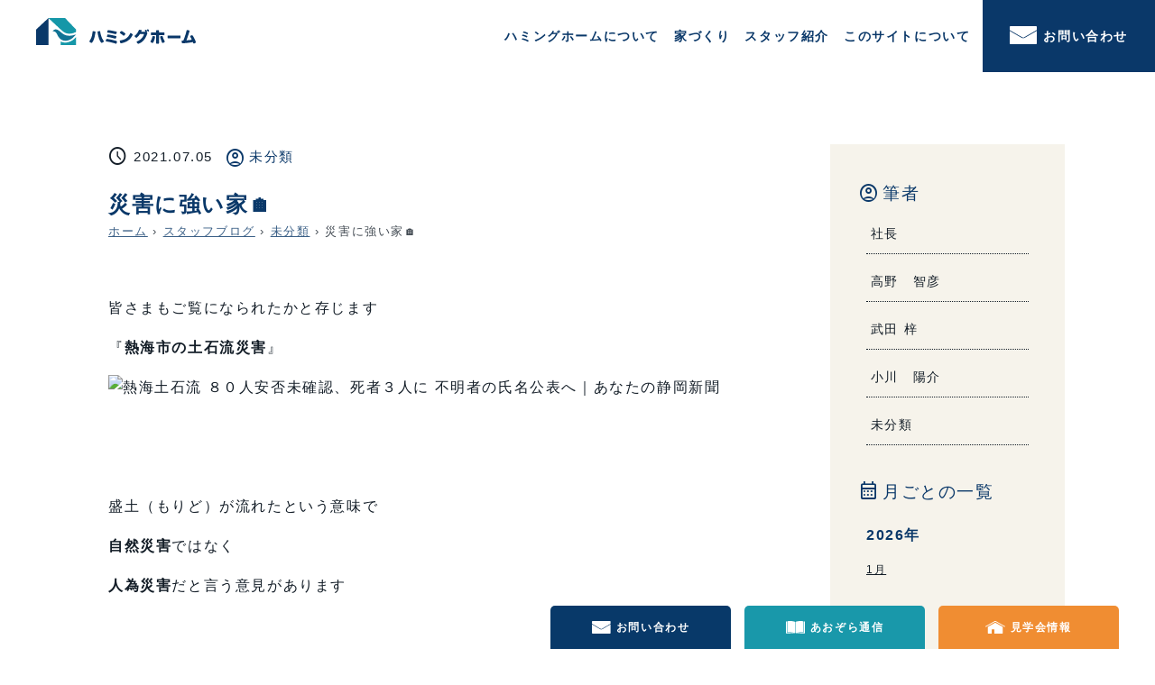

--- FILE ---
content_type: text/html; charset=UTF-8
request_url: https://www.humminghome.jp/staff-blog/%E7%81%BD%E5%AE%B3%E3%81%AB%E5%BC%B7%E3%81%84%E5%AE%B6%F0%9F%8F%A0/
body_size: 18919
content:
<!DOCTYPE html>
<html>
<head>
	<meta charset="UTF-8">
	<meta name="viewport" content="width=device-width, initial-scale=1">
	<meta http-equiv="X-UA-Compatible" content="IE=edge">
	<link rel="alternate" type="application/rss+xml" title="ハミングホーム RSS Feed" href="https://www.humminghome.jp/feed/">
	<link rel="stylesheet" href="https://www.humminghome.jp/wp-content/themes/humminghome/style.css">
	<link rel="stylesheet" href="https://cdn.jsdelivr.net/npm/swiper@11/swiper-bundle.min.css" />
	<link rel="stylesheet" type="text/css" href="https://cdnjs.cloudflare.com/ajax/libs/vegas/2.4.4/vegas.min.css">
	<link rel="preconnect" href="https://fonts.googleapis.com">
	<link rel="preconnect" href="https://fonts.gstatic.com" crossorigin>
	<link href="https://fonts.googleapis.com/css2?family=Zen+Maru+Gothic&display=swap" rel="stylesheet">
	<meta name="format-detection" content="telephone=no" />
	<meta name="format-detection" content="email=no" />
	<link rel="stylesheet" href="https://fonts.googleapis.com/css2?family=Material+Symbols+Outlined:opsz,wght,FILL,GRAD@24,300,0,0" />
	<title>災害に強い家🏠 - ハミングホーム</title>

		<!-- All in One SEO 4.9.3 - aioseo.com -->
	<meta name="description" content="皆さまもご覧になられたかと存じます 『熱海市の土石流災害』 盛土（もりど）が流れた" />
	<meta name="robots" content="max-image-preview:large" />
	<link rel="canonical" href="https://www.humminghome.jp/staff-blog/%e7%81%bd%e5%ae%b3%e3%81%ab%e5%bc%b7%e3%81%84%e5%ae%b6%f0%9f%8f%a0/" />
	<meta name="generator" content="All in One SEO (AIOSEO) 4.9.3" />
		<meta property="og:locale" content="ja_JP" />
		<meta property="og:site_name" content="ハミングホーム - ハミングホームは、宮崎県新富町・西都・児湯・佐土原地域を拠点とし、安くていい家を提供するローコスト住宅会社です。" />
		<meta property="og:type" content="article" />
		<meta property="og:title" content="災害に強い家🏠 - ハミングホーム" />
		<meta property="og:description" content="皆さまもご覧になられたかと存じます 『熱海市の土石流災害』 盛土（もりど）が流れた" />
		<meta property="og:url" content="https://www.humminghome.jp/staff-blog/%e7%81%bd%e5%ae%b3%e3%81%ab%e5%bc%b7%e3%81%84%e5%ae%b6%f0%9f%8f%a0/" />
		<meta property="article:published_time" content="2021-07-05T14:08:57+00:00" />
		<meta property="article:modified_time" content="2023-07-26T03:33:44+00:00" />
		<meta name="twitter:card" content="summary_large_image" />
		<meta name="twitter:title" content="災害に強い家🏠 - ハミングホーム" />
		<meta name="twitter:description" content="皆さまもご覧になられたかと存じます 『熱海市の土石流災害』 盛土（もりど）が流れた" />
		<script type="application/ld+json" class="aioseo-schema">
			{"@context":"https:\/\/schema.org","@graph":[{"@type":"BreadcrumbList","@id":"https:\/\/www.humminghome.jp\/staff-blog\/%e7%81%bd%e5%ae%b3%e3%81%ab%e5%bc%b7%e3%81%84%e5%ae%b6%f0%9f%8f%a0\/#breadcrumblist","itemListElement":[{"@type":"ListItem","@id":"https:\/\/www.humminghome.jp#listItem","position":1,"name":"\u30db\u30fc\u30e0","item":"https:\/\/www.humminghome.jp","nextItem":{"@type":"ListItem","@id":"https:\/\/www.humminghome.jp\/staff-blog\/#listItem","name":"\u30b9\u30bf\u30c3\u30d5\u30d6\u30ed\u30b0"}},{"@type":"ListItem","@id":"https:\/\/www.humminghome.jp\/staff-blog\/#listItem","position":2,"name":"\u30b9\u30bf\u30c3\u30d5\u30d6\u30ed\u30b0","item":"https:\/\/www.humminghome.jp\/staff-blog\/","nextItem":{"@type":"ListItem","@id":"https:\/\/www.humminghome.jp\/staff-blog_category\/mi\/#listItem","name":"\u672a\u5206\u985e"},"previousItem":{"@type":"ListItem","@id":"https:\/\/www.humminghome.jp#listItem","name":"\u30db\u30fc\u30e0"}},{"@type":"ListItem","@id":"https:\/\/www.humminghome.jp\/staff-blog_category\/mi\/#listItem","position":3,"name":"\u672a\u5206\u985e","item":"https:\/\/www.humminghome.jp\/staff-blog_category\/mi\/","nextItem":{"@type":"ListItem","@id":"https:\/\/www.humminghome.jp\/staff-blog\/%e7%81%bd%e5%ae%b3%e3%81%ab%e5%bc%b7%e3%81%84%e5%ae%b6%f0%9f%8f%a0\/#listItem","name":"\u707d\u5bb3\u306b\u5f37\u3044\u5bb6&#x1f3e0;"},"previousItem":{"@type":"ListItem","@id":"https:\/\/www.humminghome.jp\/staff-blog\/#listItem","name":"\u30b9\u30bf\u30c3\u30d5\u30d6\u30ed\u30b0"}},{"@type":"ListItem","@id":"https:\/\/www.humminghome.jp\/staff-blog\/%e7%81%bd%e5%ae%b3%e3%81%ab%e5%bc%b7%e3%81%84%e5%ae%b6%f0%9f%8f%a0\/#listItem","position":4,"name":"\u707d\u5bb3\u306b\u5f37\u3044\u5bb6&#x1f3e0;","previousItem":{"@type":"ListItem","@id":"https:\/\/www.humminghome.jp\/staff-blog_category\/mi\/#listItem","name":"\u672a\u5206\u985e"}}]},{"@type":"Organization","@id":"https:\/\/www.humminghome.jp\/#organization","name":"\u30cf\u30df\u30f3\u30b0\u30db\u30fc\u30e0","description":"\u30cf\u30df\u30f3\u30b0\u30db\u30fc\u30e0\u306f\u3001\u5bae\u5d0e\u770c\u65b0\u5bcc\u753a\u30fb\u897f\u90fd\u30fb\u5150\u6e6f\u30fb\u4f50\u571f\u539f\u5730\u57df\u3092\u62e0\u70b9\u3068\u3057\u3001\u5b89\u304f\u3066\u3044\u3044\u5bb6\u3092\u63d0\u4f9b\u3059\u308b\u30ed\u30fc\u30b3\u30b9\u30c8\u4f4f\u5b85\u4f1a\u793e\u3067\u3059\u3002","url":"https:\/\/www.humminghome.jp\/","logo":{"@type":"ImageObject","url":"http:\/\/new.humminghome.jp\/wp-content\/uploads\/2023\/04\/\u30cf\u30df\u30f3\u30b0\u30db\u30fc\u30e0.jpg","@id":"https:\/\/www.humminghome.jp\/staff-blog\/%e7%81%bd%e5%ae%b3%e3%81%ab%e5%bc%b7%e3%81%84%e5%ae%b6%f0%9f%8f%a0\/#organizationLogo"},"image":{"@id":"https:\/\/www.humminghome.jp\/staff-blog\/%e7%81%bd%e5%ae%b3%e3%81%ab%e5%bc%b7%e3%81%84%e5%ae%b6%f0%9f%8f%a0\/#organizationLogo"}},{"@type":"WebPage","@id":"https:\/\/www.humminghome.jp\/staff-blog\/%e7%81%bd%e5%ae%b3%e3%81%ab%e5%bc%b7%e3%81%84%e5%ae%b6%f0%9f%8f%a0\/#webpage","url":"https:\/\/www.humminghome.jp\/staff-blog\/%e7%81%bd%e5%ae%b3%e3%81%ab%e5%bc%b7%e3%81%84%e5%ae%b6%f0%9f%8f%a0\/","name":"\u707d\u5bb3\u306b\u5f37\u3044\u5bb6\ud83c\udfe0 - \u30cf\u30df\u30f3\u30b0\u30db\u30fc\u30e0","description":"\u7686\u3055\u307e\u3082\u3054\u89a7\u306b\u306a\u3089\u308c\u305f\u304b\u3068\u5b58\u3058\u307e\u3059 \u300e\u71b1\u6d77\u5e02\u306e\u571f\u77f3\u6d41\u707d\u5bb3\u300f \u76db\u571f\uff08\u3082\u308a\u3069\uff09\u304c\u6d41\u308c\u305f","inLanguage":"ja","isPartOf":{"@id":"https:\/\/www.humminghome.jp\/#website"},"breadcrumb":{"@id":"https:\/\/www.humminghome.jp\/staff-blog\/%e7%81%bd%e5%ae%b3%e3%81%ab%e5%bc%b7%e3%81%84%e5%ae%b6%f0%9f%8f%a0\/#breadcrumblist"},"datePublished":"2021-07-05T23:08:57+09:00","dateModified":"2023-07-26T12:33:44+09:00"},{"@type":"WebSite","@id":"https:\/\/www.humminghome.jp\/#website","url":"https:\/\/www.humminghome.jp\/","name":"\u30cf\u30df\u30f3\u30b0\u30db\u30fc\u30e0","description":"\u30cf\u30df\u30f3\u30b0\u30db\u30fc\u30e0\u306f\u3001\u5bae\u5d0e\u770c\u65b0\u5bcc\u753a\u30fb\u897f\u90fd\u30fb\u5150\u6e6f\u30fb\u4f50\u571f\u539f\u5730\u57df\u3092\u62e0\u70b9\u3068\u3057\u3001\u5b89\u304f\u3066\u3044\u3044\u5bb6\u3092\u63d0\u4f9b\u3059\u308b\u30ed\u30fc\u30b3\u30b9\u30c8\u4f4f\u5b85\u4f1a\u793e\u3067\u3059\u3002","inLanguage":"ja","publisher":{"@id":"https:\/\/www.humminghome.jp\/#organization"}}]}
		</script>
		<!-- All in One SEO -->

<link rel='dns-prefetch' href='//yubinbango.github.io' />
<link rel="alternate" type="application/rss+xml" title="ハミングホーム &raquo; フィード" href="https://www.humminghome.jp/feed/" />
<link rel="alternate" type="application/rss+xml" title="ハミングホーム &raquo; コメントフィード" href="https://www.humminghome.jp/comments/feed/" />
<script type="text/javascript" id="wpp-js" src="https://www.humminghome.jp/wp-content/plugins/wordpress-popular-posts/assets/js/wpp.min.js?ver=7.3.6" data-sampling="0" data-sampling-rate="100" data-api-url="https://www.humminghome.jp/wp-json/wordpress-popular-posts" data-post-id="28690" data-token="f2aa7339ec" data-lang="0" data-debug="0"></script>
<link rel="alternate" title="oEmbed (JSON)" type="application/json+oembed" href="https://www.humminghome.jp/wp-json/oembed/1.0/embed?url=https%3A%2F%2Fwww.humminghome.jp%2Fstaff-blog%2F%25e7%2581%25bd%25e5%25ae%25b3%25e3%2581%25ab%25e5%25bc%25b7%25e3%2581%2584%25e5%25ae%25b6%25f0%259f%258f%25a0%2F" />
<link rel="alternate" title="oEmbed (XML)" type="text/xml+oembed" href="https://www.humminghome.jp/wp-json/oembed/1.0/embed?url=https%3A%2F%2Fwww.humminghome.jp%2Fstaff-blog%2F%25e7%2581%25bd%25e5%25ae%25b3%25e3%2581%25ab%25e5%25bc%25b7%25e3%2581%2584%25e5%25ae%25b6%25f0%259f%258f%25a0%2F&#038;format=xml" />
		<!-- This site uses the Google Analytics by MonsterInsights plugin v9.11.1 - Using Analytics tracking - https://www.monsterinsights.com/ -->
							<script src="//www.googletagmanager.com/gtag/js?id=G-3X29CPJCWD"  data-cfasync="false" data-wpfc-render="false" type="text/javascript" async></script>
			<script data-cfasync="false" data-wpfc-render="false" type="text/javascript">
				var mi_version = '9.11.1';
				var mi_track_user = true;
				var mi_no_track_reason = '';
								var MonsterInsightsDefaultLocations = {"page_location":"https:\/\/www.humminghome.jp\/staff-blog\/%E7%81%BD%E5%AE%B3%E3%81%AB%E5%BC%B7%E3%81%84%E5%AE%B6%F0%9F%8F%A0\/"};
								if ( typeof MonsterInsightsPrivacyGuardFilter === 'function' ) {
					var MonsterInsightsLocations = (typeof MonsterInsightsExcludeQuery === 'object') ? MonsterInsightsPrivacyGuardFilter( MonsterInsightsExcludeQuery ) : MonsterInsightsPrivacyGuardFilter( MonsterInsightsDefaultLocations );
				} else {
					var MonsterInsightsLocations = (typeof MonsterInsightsExcludeQuery === 'object') ? MonsterInsightsExcludeQuery : MonsterInsightsDefaultLocations;
				}

								var disableStrs = [
										'ga-disable-G-3X29CPJCWD',
									];

				/* Function to detect opted out users */
				function __gtagTrackerIsOptedOut() {
					for (var index = 0; index < disableStrs.length; index++) {
						if (document.cookie.indexOf(disableStrs[index] + '=true') > -1) {
							return true;
						}
					}

					return false;
				}

				/* Disable tracking if the opt-out cookie exists. */
				if (__gtagTrackerIsOptedOut()) {
					for (var index = 0; index < disableStrs.length; index++) {
						window[disableStrs[index]] = true;
					}
				}

				/* Opt-out function */
				function __gtagTrackerOptout() {
					for (var index = 0; index < disableStrs.length; index++) {
						document.cookie = disableStrs[index] + '=true; expires=Thu, 31 Dec 2099 23:59:59 UTC; path=/';
						window[disableStrs[index]] = true;
					}
				}

				if ('undefined' === typeof gaOptout) {
					function gaOptout() {
						__gtagTrackerOptout();
					}
				}
								window.dataLayer = window.dataLayer || [];

				window.MonsterInsightsDualTracker = {
					helpers: {},
					trackers: {},
				};
				if (mi_track_user) {
					function __gtagDataLayer() {
						dataLayer.push(arguments);
					}

					function __gtagTracker(type, name, parameters) {
						if (!parameters) {
							parameters = {};
						}

						if (parameters.send_to) {
							__gtagDataLayer.apply(null, arguments);
							return;
						}

						if (type === 'event') {
														parameters.send_to = monsterinsights_frontend.v4_id;
							var hookName = name;
							if (typeof parameters['event_category'] !== 'undefined') {
								hookName = parameters['event_category'] + ':' + name;
							}

							if (typeof MonsterInsightsDualTracker.trackers[hookName] !== 'undefined') {
								MonsterInsightsDualTracker.trackers[hookName](parameters);
							} else {
								__gtagDataLayer('event', name, parameters);
							}
							
						} else {
							__gtagDataLayer.apply(null, arguments);
						}
					}

					__gtagTracker('js', new Date());
					__gtagTracker('set', {
						'developer_id.dZGIzZG': true,
											});
					if ( MonsterInsightsLocations.page_location ) {
						__gtagTracker('set', MonsterInsightsLocations);
					}
										__gtagTracker('config', 'G-3X29CPJCWD', {"forceSSL":"true","link_attribution":"true"} );
										window.gtag = __gtagTracker;										(function () {
						/* https://developers.google.com/analytics/devguides/collection/analyticsjs/ */
						/* ga and __gaTracker compatibility shim. */
						var noopfn = function () {
							return null;
						};
						var newtracker = function () {
							return new Tracker();
						};
						var Tracker = function () {
							return null;
						};
						var p = Tracker.prototype;
						p.get = noopfn;
						p.set = noopfn;
						p.send = function () {
							var args = Array.prototype.slice.call(arguments);
							args.unshift('send');
							__gaTracker.apply(null, args);
						};
						var __gaTracker = function () {
							var len = arguments.length;
							if (len === 0) {
								return;
							}
							var f = arguments[len - 1];
							if (typeof f !== 'object' || f === null || typeof f.hitCallback !== 'function') {
								if ('send' === arguments[0]) {
									var hitConverted, hitObject = false, action;
									if ('event' === arguments[1]) {
										if ('undefined' !== typeof arguments[3]) {
											hitObject = {
												'eventAction': arguments[3],
												'eventCategory': arguments[2],
												'eventLabel': arguments[4],
												'value': arguments[5] ? arguments[5] : 1,
											}
										}
									}
									if ('pageview' === arguments[1]) {
										if ('undefined' !== typeof arguments[2]) {
											hitObject = {
												'eventAction': 'page_view',
												'page_path': arguments[2],
											}
										}
									}
									if (typeof arguments[2] === 'object') {
										hitObject = arguments[2];
									}
									if (typeof arguments[5] === 'object') {
										Object.assign(hitObject, arguments[5]);
									}
									if ('undefined' !== typeof arguments[1].hitType) {
										hitObject = arguments[1];
										if ('pageview' === hitObject.hitType) {
											hitObject.eventAction = 'page_view';
										}
									}
									if (hitObject) {
										action = 'timing' === arguments[1].hitType ? 'timing_complete' : hitObject.eventAction;
										hitConverted = mapArgs(hitObject);
										__gtagTracker('event', action, hitConverted);
									}
								}
								return;
							}

							function mapArgs(args) {
								var arg, hit = {};
								var gaMap = {
									'eventCategory': 'event_category',
									'eventAction': 'event_action',
									'eventLabel': 'event_label',
									'eventValue': 'event_value',
									'nonInteraction': 'non_interaction',
									'timingCategory': 'event_category',
									'timingVar': 'name',
									'timingValue': 'value',
									'timingLabel': 'event_label',
									'page': 'page_path',
									'location': 'page_location',
									'title': 'page_title',
									'referrer' : 'page_referrer',
								};
								for (arg in args) {
																		if (!(!args.hasOwnProperty(arg) || !gaMap.hasOwnProperty(arg))) {
										hit[gaMap[arg]] = args[arg];
									} else {
										hit[arg] = args[arg];
									}
								}
								return hit;
							}

							try {
								f.hitCallback();
							} catch (ex) {
							}
						};
						__gaTracker.create = newtracker;
						__gaTracker.getByName = newtracker;
						__gaTracker.getAll = function () {
							return [];
						};
						__gaTracker.remove = noopfn;
						__gaTracker.loaded = true;
						window['__gaTracker'] = __gaTracker;
					})();
									} else {
										console.log("");
					(function () {
						function __gtagTracker() {
							return null;
						}

						window['__gtagTracker'] = __gtagTracker;
						window['gtag'] = __gtagTracker;
					})();
									}
			</script>
							<!-- / Google Analytics by MonsterInsights -->
		<style id='wp-img-auto-sizes-contain-inline-css' type='text/css'>
img:is([sizes=auto i],[sizes^="auto," i]){contain-intrinsic-size:3000px 1500px}
/*# sourceURL=wp-img-auto-sizes-contain-inline-css */
</style>
<style id='wp-emoji-styles-inline-css' type='text/css'>

	img.wp-smiley, img.emoji {
		display: inline !important;
		border: none !important;
		box-shadow: none !important;
		height: 1em !important;
		width: 1em !important;
		margin: 0 0.07em !important;
		vertical-align: -0.1em !important;
		background: none !important;
		padding: 0 !important;
	}
/*# sourceURL=wp-emoji-styles-inline-css */
</style>
<style id='wp-block-library-inline-css' type='text/css'>
:root{--wp-block-synced-color:#7a00df;--wp-block-synced-color--rgb:122,0,223;--wp-bound-block-color:var(--wp-block-synced-color);--wp-editor-canvas-background:#ddd;--wp-admin-theme-color:#007cba;--wp-admin-theme-color--rgb:0,124,186;--wp-admin-theme-color-darker-10:#006ba1;--wp-admin-theme-color-darker-10--rgb:0,107,160.5;--wp-admin-theme-color-darker-20:#005a87;--wp-admin-theme-color-darker-20--rgb:0,90,135;--wp-admin-border-width-focus:2px}@media (min-resolution:192dpi){:root{--wp-admin-border-width-focus:1.5px}}.wp-element-button{cursor:pointer}:root .has-very-light-gray-background-color{background-color:#eee}:root .has-very-dark-gray-background-color{background-color:#313131}:root .has-very-light-gray-color{color:#eee}:root .has-very-dark-gray-color{color:#313131}:root .has-vivid-green-cyan-to-vivid-cyan-blue-gradient-background{background:linear-gradient(135deg,#00d084,#0693e3)}:root .has-purple-crush-gradient-background{background:linear-gradient(135deg,#34e2e4,#4721fb 50%,#ab1dfe)}:root .has-hazy-dawn-gradient-background{background:linear-gradient(135deg,#faaca8,#dad0ec)}:root .has-subdued-olive-gradient-background{background:linear-gradient(135deg,#fafae1,#67a671)}:root .has-atomic-cream-gradient-background{background:linear-gradient(135deg,#fdd79a,#004a59)}:root .has-nightshade-gradient-background{background:linear-gradient(135deg,#330968,#31cdcf)}:root .has-midnight-gradient-background{background:linear-gradient(135deg,#020381,#2874fc)}:root{--wp--preset--font-size--normal:16px;--wp--preset--font-size--huge:42px}.has-regular-font-size{font-size:1em}.has-larger-font-size{font-size:2.625em}.has-normal-font-size{font-size:var(--wp--preset--font-size--normal)}.has-huge-font-size{font-size:var(--wp--preset--font-size--huge)}.has-text-align-center{text-align:center}.has-text-align-left{text-align:left}.has-text-align-right{text-align:right}.has-fit-text{white-space:nowrap!important}#end-resizable-editor-section{display:none}.aligncenter{clear:both}.items-justified-left{justify-content:flex-start}.items-justified-center{justify-content:center}.items-justified-right{justify-content:flex-end}.items-justified-space-between{justify-content:space-between}.screen-reader-text{border:0;clip-path:inset(50%);height:1px;margin:-1px;overflow:hidden;padding:0;position:absolute;width:1px;word-wrap:normal!important}.screen-reader-text:focus{background-color:#ddd;clip-path:none;color:#444;display:block;font-size:1em;height:auto;left:5px;line-height:normal;padding:15px 23px 14px;text-decoration:none;top:5px;width:auto;z-index:100000}html :where(.has-border-color){border-style:solid}html :where([style*=border-top-color]){border-top-style:solid}html :where([style*=border-right-color]){border-right-style:solid}html :where([style*=border-bottom-color]){border-bottom-style:solid}html :where([style*=border-left-color]){border-left-style:solid}html :where([style*=border-width]){border-style:solid}html :where([style*=border-top-width]){border-top-style:solid}html :where([style*=border-right-width]){border-right-style:solid}html :where([style*=border-bottom-width]){border-bottom-style:solid}html :where([style*=border-left-width]){border-left-style:solid}html :where(img[class*=wp-image-]){height:auto;max-width:100%}:where(figure){margin:0 0 1em}html :where(.is-position-sticky){--wp-admin--admin-bar--position-offset:var(--wp-admin--admin-bar--height,0px)}@media screen and (max-width:600px){html :where(.is-position-sticky){--wp-admin--admin-bar--position-offset:0px}}

/*# sourceURL=wp-block-library-inline-css */
</style><style id='global-styles-inline-css' type='text/css'>
:root{--wp--preset--aspect-ratio--square: 1;--wp--preset--aspect-ratio--4-3: 4/3;--wp--preset--aspect-ratio--3-4: 3/4;--wp--preset--aspect-ratio--3-2: 3/2;--wp--preset--aspect-ratio--2-3: 2/3;--wp--preset--aspect-ratio--16-9: 16/9;--wp--preset--aspect-ratio--9-16: 9/16;--wp--preset--color--black: #000000;--wp--preset--color--cyan-bluish-gray: #abb8c3;--wp--preset--color--white: #FFFFFF;--wp--preset--color--pale-pink: #f78da7;--wp--preset--color--vivid-red: #cf2e2e;--wp--preset--color--luminous-vivid-orange: #ff6900;--wp--preset--color--luminous-vivid-amber: #fcb900;--wp--preset--color--light-green-cyan: #7bdcb5;--wp--preset--color--vivid-green-cyan: #00d084;--wp--preset--color--pale-cyan-blue: #8ed1fc;--wp--preset--color--vivid-cyan-blue: #0693e3;--wp--preset--color--vivid-purple: #9b51e0;--wp--preset--color--base: #131d27;--wp--preset--color--blue: #0a3869;--wp--preset--color--lightblue: #1597a8;--wp--preset--color--orange: #f08d32;--wp--preset--color--ivory: #f6f3eb;--wp--preset--color--red: #f71634;--wp--preset--color--yellow: #f0e100;--wp--preset--gradient--vivid-cyan-blue-to-vivid-purple: linear-gradient(135deg,rgb(6,147,227) 0%,rgb(155,81,224) 100%);--wp--preset--gradient--light-green-cyan-to-vivid-green-cyan: linear-gradient(135deg,rgb(122,220,180) 0%,rgb(0,208,130) 100%);--wp--preset--gradient--luminous-vivid-amber-to-luminous-vivid-orange: linear-gradient(135deg,rgb(252,185,0) 0%,rgb(255,105,0) 100%);--wp--preset--gradient--luminous-vivid-orange-to-vivid-red: linear-gradient(135deg,rgb(255,105,0) 0%,rgb(207,46,46) 100%);--wp--preset--gradient--very-light-gray-to-cyan-bluish-gray: linear-gradient(135deg,rgb(238,238,238) 0%,rgb(169,184,195) 100%);--wp--preset--gradient--cool-to-warm-spectrum: linear-gradient(135deg,rgb(74,234,220) 0%,rgb(151,120,209) 20%,rgb(207,42,186) 40%,rgb(238,44,130) 60%,rgb(251,105,98) 80%,rgb(254,248,76) 100%);--wp--preset--gradient--blush-light-purple: linear-gradient(135deg,rgb(255,206,236) 0%,rgb(152,150,240) 100%);--wp--preset--gradient--blush-bordeaux: linear-gradient(135deg,rgb(254,205,165) 0%,rgb(254,45,45) 50%,rgb(107,0,62) 100%);--wp--preset--gradient--luminous-dusk: linear-gradient(135deg,rgb(255,203,112) 0%,rgb(199,81,192) 50%,rgb(65,88,208) 100%);--wp--preset--gradient--pale-ocean: linear-gradient(135deg,rgb(255,245,203) 0%,rgb(182,227,212) 50%,rgb(51,167,181) 100%);--wp--preset--gradient--electric-grass: linear-gradient(135deg,rgb(202,248,128) 0%,rgb(113,206,126) 100%);--wp--preset--gradient--midnight: linear-gradient(135deg,rgb(2,3,129) 0%,rgb(40,116,252) 100%);--wp--preset--font-size--small: 13px;--wp--preset--font-size--medium: 20px;--wp--preset--font-size--large: 36px;--wp--preset--font-size--x-large: 42px;--wp--preset--spacing--20: 0.44rem;--wp--preset--spacing--30: 0.67rem;--wp--preset--spacing--40: 1rem;--wp--preset--spacing--50: 1.5rem;--wp--preset--spacing--60: 2.25rem;--wp--preset--spacing--70: 3.38rem;--wp--preset--spacing--80: 5.06rem;--wp--preset--shadow--natural: 6px 6px 9px rgba(0, 0, 0, 0.2);--wp--preset--shadow--deep: 12px 12px 50px rgba(0, 0, 0, 0.4);--wp--preset--shadow--sharp: 6px 6px 0px rgba(0, 0, 0, 0.2);--wp--preset--shadow--outlined: 6px 6px 0px -3px rgb(255, 255, 255), 6px 6px rgb(0, 0, 0);--wp--preset--shadow--crisp: 6px 6px 0px rgb(0, 0, 0);}:where(.is-layout-flex){gap: 0.5em;}:where(.is-layout-grid){gap: 0.5em;}body .is-layout-flex{display: flex;}.is-layout-flex{flex-wrap: wrap;align-items: center;}.is-layout-flex > :is(*, div){margin: 0;}body .is-layout-grid{display: grid;}.is-layout-grid > :is(*, div){margin: 0;}:where(.wp-block-columns.is-layout-flex){gap: 2em;}:where(.wp-block-columns.is-layout-grid){gap: 2em;}:where(.wp-block-post-template.is-layout-flex){gap: 1.25em;}:where(.wp-block-post-template.is-layout-grid){gap: 1.25em;}.has-black-color{color: var(--wp--preset--color--black) !important;}.has-cyan-bluish-gray-color{color: var(--wp--preset--color--cyan-bluish-gray) !important;}.has-white-color{color: var(--wp--preset--color--white) !important;}.has-pale-pink-color{color: var(--wp--preset--color--pale-pink) !important;}.has-vivid-red-color{color: var(--wp--preset--color--vivid-red) !important;}.has-luminous-vivid-orange-color{color: var(--wp--preset--color--luminous-vivid-orange) !important;}.has-luminous-vivid-amber-color{color: var(--wp--preset--color--luminous-vivid-amber) !important;}.has-light-green-cyan-color{color: var(--wp--preset--color--light-green-cyan) !important;}.has-vivid-green-cyan-color{color: var(--wp--preset--color--vivid-green-cyan) !important;}.has-pale-cyan-blue-color{color: var(--wp--preset--color--pale-cyan-blue) !important;}.has-vivid-cyan-blue-color{color: var(--wp--preset--color--vivid-cyan-blue) !important;}.has-vivid-purple-color{color: var(--wp--preset--color--vivid-purple) !important;}.has-black-background-color{background-color: var(--wp--preset--color--black) !important;}.has-cyan-bluish-gray-background-color{background-color: var(--wp--preset--color--cyan-bluish-gray) !important;}.has-white-background-color{background-color: var(--wp--preset--color--white) !important;}.has-pale-pink-background-color{background-color: var(--wp--preset--color--pale-pink) !important;}.has-vivid-red-background-color{background-color: var(--wp--preset--color--vivid-red) !important;}.has-luminous-vivid-orange-background-color{background-color: var(--wp--preset--color--luminous-vivid-orange) !important;}.has-luminous-vivid-amber-background-color{background-color: var(--wp--preset--color--luminous-vivid-amber) !important;}.has-light-green-cyan-background-color{background-color: var(--wp--preset--color--light-green-cyan) !important;}.has-vivid-green-cyan-background-color{background-color: var(--wp--preset--color--vivid-green-cyan) !important;}.has-pale-cyan-blue-background-color{background-color: var(--wp--preset--color--pale-cyan-blue) !important;}.has-vivid-cyan-blue-background-color{background-color: var(--wp--preset--color--vivid-cyan-blue) !important;}.has-vivid-purple-background-color{background-color: var(--wp--preset--color--vivid-purple) !important;}.has-black-border-color{border-color: var(--wp--preset--color--black) !important;}.has-cyan-bluish-gray-border-color{border-color: var(--wp--preset--color--cyan-bluish-gray) !important;}.has-white-border-color{border-color: var(--wp--preset--color--white) !important;}.has-pale-pink-border-color{border-color: var(--wp--preset--color--pale-pink) !important;}.has-vivid-red-border-color{border-color: var(--wp--preset--color--vivid-red) !important;}.has-luminous-vivid-orange-border-color{border-color: var(--wp--preset--color--luminous-vivid-orange) !important;}.has-luminous-vivid-amber-border-color{border-color: var(--wp--preset--color--luminous-vivid-amber) !important;}.has-light-green-cyan-border-color{border-color: var(--wp--preset--color--light-green-cyan) !important;}.has-vivid-green-cyan-border-color{border-color: var(--wp--preset--color--vivid-green-cyan) !important;}.has-pale-cyan-blue-border-color{border-color: var(--wp--preset--color--pale-cyan-blue) !important;}.has-vivid-cyan-blue-border-color{border-color: var(--wp--preset--color--vivid-cyan-blue) !important;}.has-vivid-purple-border-color{border-color: var(--wp--preset--color--vivid-purple) !important;}.has-vivid-cyan-blue-to-vivid-purple-gradient-background{background: var(--wp--preset--gradient--vivid-cyan-blue-to-vivid-purple) !important;}.has-light-green-cyan-to-vivid-green-cyan-gradient-background{background: var(--wp--preset--gradient--light-green-cyan-to-vivid-green-cyan) !important;}.has-luminous-vivid-amber-to-luminous-vivid-orange-gradient-background{background: var(--wp--preset--gradient--luminous-vivid-amber-to-luminous-vivid-orange) !important;}.has-luminous-vivid-orange-to-vivid-red-gradient-background{background: var(--wp--preset--gradient--luminous-vivid-orange-to-vivid-red) !important;}.has-very-light-gray-to-cyan-bluish-gray-gradient-background{background: var(--wp--preset--gradient--very-light-gray-to-cyan-bluish-gray) !important;}.has-cool-to-warm-spectrum-gradient-background{background: var(--wp--preset--gradient--cool-to-warm-spectrum) !important;}.has-blush-light-purple-gradient-background{background: var(--wp--preset--gradient--blush-light-purple) !important;}.has-blush-bordeaux-gradient-background{background: var(--wp--preset--gradient--blush-bordeaux) !important;}.has-luminous-dusk-gradient-background{background: var(--wp--preset--gradient--luminous-dusk) !important;}.has-pale-ocean-gradient-background{background: var(--wp--preset--gradient--pale-ocean) !important;}.has-electric-grass-gradient-background{background: var(--wp--preset--gradient--electric-grass) !important;}.has-midnight-gradient-background{background: var(--wp--preset--gradient--midnight) !important;}.has-small-font-size{font-size: var(--wp--preset--font-size--small) !important;}.has-medium-font-size{font-size: var(--wp--preset--font-size--medium) !important;}.has-large-font-size{font-size: var(--wp--preset--font-size--large) !important;}.has-x-large-font-size{font-size: var(--wp--preset--font-size--x-large) !important;}
/*# sourceURL=global-styles-inline-css */
</style>

<style id='classic-theme-styles-inline-css' type='text/css'>
/*! This file is auto-generated */
.wp-block-button__link{color:#fff;background-color:#32373c;border-radius:9999px;box-shadow:none;text-decoration:none;padding:calc(.667em + 2px) calc(1.333em + 2px);font-size:1.125em}.wp-block-file__button{background:#32373c;color:#fff;text-decoration:none}
/*# sourceURL=/wp-includes/css/classic-themes.min.css */
</style>
<script type="text/javascript" src="https://www.humminghome.jp/wp-content/plugins/google-analytics-for-wordpress/assets/js/frontend-gtag.min.js?ver=9.11.1" id="monsterinsights-frontend-script-js" async="async" data-wp-strategy="async"></script>
<script data-cfasync="false" data-wpfc-render="false" type="text/javascript" id='monsterinsights-frontend-script-js-extra'>/* <![CDATA[ */
var monsterinsights_frontend = {"js_events_tracking":"true","download_extensions":"doc,pdf,ppt,zip,xls,docx,pptx,xlsx","inbound_paths":"[{\"path\":\"\\\/go\\\/\",\"label\":\"affiliate\"},{\"path\":\"\\\/recommend\\\/\",\"label\":\"affiliate\"}]","home_url":"https:\/\/www.humminghome.jp","hash_tracking":"false","v4_id":"G-3X29CPJCWD"};/* ]]> */
</script>
<script type="text/javascript" src="https://www.humminghome.jp/wp-includes/js/jquery/jquery.min.js?ver=3.7.1" id="jquery-core-js"></script>
<script type="text/javascript" src="https://www.humminghome.jp/wp-includes/js/jquery/jquery-migrate.min.js?ver=3.4.1" id="jquery-migrate-js"></script>
<link rel="https://api.w.org/" href="https://www.humminghome.jp/wp-json/" /><link rel="alternate" title="JSON" type="application/json" href="https://www.humminghome.jp/wp-json/wp/v2/staff-blog/28690" /><link rel="EditURI" type="application/rsd+xml" title="RSD" href="https://www.humminghome.jp/xmlrpc.php?rsd" />
<meta name="generator" content="WordPress 6.9" />
<link rel='shortlink' href='https://www.humminghome.jp/?p=28690' />
            <style id="wpp-loading-animation-styles">@-webkit-keyframes bgslide{from{background-position-x:0}to{background-position-x:-200%}}@keyframes bgslide{from{background-position-x:0}to{background-position-x:-200%}}.wpp-widget-block-placeholder,.wpp-shortcode-placeholder{margin:0 auto;width:60px;height:3px;background:#dd3737;background:linear-gradient(90deg,#dd3737 0%,#571313 10%,#dd3737 100%);background-size:200% auto;border-radius:3px;-webkit-animation:bgslide 1s infinite linear;animation:bgslide 1s infinite linear}</style>
            <noscript><style>.lazyload[data-src]{display:none !important;}</style></noscript><style>.lazyload{background-image:none !important;}.lazyload:before{background-image:none !important;}</style><link rel="icon" href="https://www.humminghome.jp/wp-content/uploads/2023/06/cropped-favicon-32x32.jpg" sizes="32x32" />
<link rel="icon" href="https://www.humminghome.jp/wp-content/uploads/2023/06/cropped-favicon-192x192.jpg" sizes="192x192" />
<link rel="apple-touch-icon" href="https://www.humminghome.jp/wp-content/uploads/2023/06/cropped-favicon-180x180.jpg" />
<meta name="msapplication-TileImage" content="https://www.humminghome.jp/wp-content/uploads/2023/06/cropped-favicon-270x270.jpg" />
</head>
<body class="wp-singular staff-blog-template-default single single-staff-blog postid-28690 wp-theme-humminghome">
	 	<div id="page">
		<header class="header" id="main_header">
		<div class="site-branding">
					<p class="site-title"><a href="https://www.humminghome.jp/" rel="home"><img src="[data-uri]" alt="ハミングホーム" data-src="https://www.humminghome.jp/wp-content/themes/humminghome/img/common/logo.svg" decoding="async" class="lazyload"><noscript><img src="https://www.humminghome.jp/wp-content/themes/humminghome/img/common/logo.svg" alt="ハミングホーム" data-eio="l"></noscript></a></p>
				</div><!-- .site-branding -->
		<div id="jsNavBtn">
			<span></span>
			<span></span>
			<span></span>
		</div>
		<nav id="site-navigation" class="main-navigation flex">
		<ul class="site_all_link w_1080">
  <li class="menu_wrapp"><p class="js_menu">ハミングホームについて</p>
    <ul class="contents">
      <li><a href="/lowcost/">ハミングホームの家づくり</a></li>
      <li><a href="/after/">保障とアフターについて</a></li>
      <li><a href="/zeh/">ZEH　事業企画について</a></li>
      <li><a href="/aozora/">あおぞら通信</a></li>
      <li><a href="/company/">会社案内</a></li>
      <li><a href="/company/#access">地図／アクセス</a></li>
    </ul>
  </li>
  <li class="menu_wrapp"><p class="js_menu">家づくり</p>
    <ul class="contents">
      <li><a href="/achievements/">施工実績</a></li>
      <li><a href="/observations/">見学会情報</a></li>
      <li><a href="https://select-type.com/rsv/?id=XO5tdznQyIg" target="_blank" rel="noopener">イベント予約</a></li>
      <li><a href="/voc/">お客様の声</a></li>
      <li><a href="/land/">土地情報</a></li>
      <li><a href="/column_top/">コラム</a></li>
    </ul>
  </li>
  <li class="menu_wrapp"><p class="js_menu">スタッフ紹介</p>
    <ul class="contents">
      <li><a href="/president/">社長プロフィール</a></li>
      <li><a href="/staff-blog_category/president-blog/">社長ブログ</a></li>
      <li><a href="/staff/">スタッフ紹介</a></li>
      <li><a href="/staff-blog/">スタッフブログ</a></li>
      <li><a href="/recruit/">採用情報</a></li>
    </ul>
  </li>
  <li class="menu_wrapp"><p class="js_menu">このサイトについて</p>
    <ul class="contents">
      <li><a href="/privacy/">プライバシーポリシー</a></li>
      <li><a href="/sitemap/">サイトマップ</a></li>
    </ul>
  </li>
</ul>
		<a href="/contact/" class="contact_btn">お問い合わせ</a>
		</nav><!-- #site-navigation -->
  </header>
  <div class="blog_page flex w_1080 staff-blog_page_wrap">
    <main class="w_1080">
        <article id="entry" class="post-28690 staff-blog type-staff-blog status-publish hentry staff-blog_category-mi">
                  <header class="entry-header">
                                                                <time datetime="2021.07.05" class="entries-article__time"><span class="material-symbols-outlined">schedule</span>2021.07.05</time>
              <div class="writer_wrap">
                <span class="material-symbols-outlined">account_circle</span><a href="https://www.humminghome.jp/staff-blog_category/mi/" class="category">未分類</a>              </div>
                        <h1 class="entry-title single-title">災害に強い家&#x1f3e0;</h1>
            <div class="aioseo-breadcrumbs"><span class="aioseo-breadcrumb">
			<a href="https://www.humminghome.jp" title="ホーム">ホーム</a>
		</span><span class="aioseo-breadcrumb-separator">›</span><span class="aioseo-breadcrumb">
			<a href="https://www.humminghome.jp/staff-blog/" title="スタッフブログ">スタッフブログ</a>
		</span><span class="aioseo-breadcrumb-separator">›</span><span class="aioseo-breadcrumb">
			<a href="https://www.humminghome.jp/staff-blog_category/mi/" title="未分類">未分類</a>
		</span><span class="aioseo-breadcrumb-separator">›</span><span class="aioseo-breadcrumb">
			災害に強い家🏠
		</span></div>          </header>
                    <div class="entry-content">
            <p>皆さまもご覧になられたかと存じます</p>
<p>『<strong>熱海市の土石流災害</strong>』</p>
<p><img fetchpriority="high" decoding="async" class="" src="https://www.at-s.com/news/images/n93/924849/IP210705TAN000022000.jpg" alt="熱海土石流 ８０人安否未確認、死者３人に 不明者の氏名公表へ｜あなたの静岡新聞" width="447" height="632" /></p>
<p>&nbsp;</p>
<p>&nbsp;</p>
<p>盛土（もりど）が流れたという意味で</p>
<p><strong>自然災害</strong>ではなく</p>
<p><strong>人為災害</strong>だと言う意見があります</p>
<p>&nbsp;</p>
<p><img decoding="async"  src="[data-uri]" alt="U&amp;amp;C 新製品紹介" width="446" height="335" data-src="https://www.forum8.co.jp/topic/image/79-p16-01.gif" class="lazyload" data-eio-rwidth="446" data-eio-rheight="335" /><noscript><img decoding="async" class="" src="https://www.forum8.co.jp/topic/image/79-p16-01.gif" alt="U&amp;amp;C 新製品紹介" width="446" height="335" data-eio="l" /></noscript></p>
<p>&nbsp;</p>
<p>今回の<strong>災害の原因</strong>は・・・</p>
<p>①<strong>盛土での開発であった事</strong></p>
<p>②<strong>安全勾配が保てていなかった事</strong></p>
<p>③<strong>記録的雨量であった事</strong></p>
<p>などなど。。。。</p>
<p>多々あるかと存じますが</p>
<p>&nbsp;</p>
<p>しとしと・・・</p>
<p>じめじめ・・・</p>
<p>かつての梅雨とはもう違います</p>
<p>&nbsp;</p>
<p>昔も夕立ちや大雨は</p>
<p>梅雨時期から夏が終わるまでの</p>
<p>風物詩の一つでした</p>
<p>&nbsp;</p>
<p><span style="font-size: 14pt">が</span></p>
<p>&nbsp;</p>
<p>『<strong>数十年に一度の大雨</strong>』とされる</p>
<p><strong>特別警報級の豪雨</strong>が近年、</p>
<p>ほぼ毎年、ほとんどが7月上旬に起きています</p>
<p>&nbsp;</p>
<p><span style="font-size: 14pt"><strong>平成16年7月新潟・福島豪雨</strong></span></p>
<p><strong>（2004年7月12日～14日）</strong></p>
<p><strong>新潟県中越地方、福島県会津地方で</strong></p>
<p><strong>堤防の決壊による浸水</strong></p>
<p><strong>死者16人・負傷者83人</strong></p>
<p>&nbsp;</p>
<p>&nbsp;</p>
<p>&nbsp;</p>
<p><span style="font-size: 14pt"><strong>平成16年7月福井豪雨</strong></span></p>
<p><strong>（2004年7月17日～18日）</strong></p>
<p><strong>福井県各所で堤防決壊、浸水被害が発生。</strong></p>
<p><strong>死者・行方不明5人、</strong></p>
<p><strong>床上・床下浸水約1万4000棟。</strong></p>
<p>&nbsp;</p>
<p>&nbsp;</p>
<p>&nbsp;</p>
<p><span style="font-size: 14pt"><strong>平成18年7月豪雨</strong></span></p>
<p><strong>（2006年7月15日～24日）</strong></p>
<p><strong>鹿児島県、熊本県、島根県、長野県などで</strong></p>
<p><strong>7月の月間降水量平年値の</strong></p>
<p><strong>約2倍700ミリ超の記録的な大雨。</strong></p>
<p><strong>土砂災害や浸水害が発生。</strong></p>
<p><strong>死者・行方不明者30人。</strong></p>
<p>&nbsp;</p>
<p>&nbsp;</p>
<p>&nbsp;</p>
<p><span style="font-size: 14pt"><strong>平成20年8月末豪雨</strong></span></p>
<p><strong>（2008年8月26日～31日）</strong></p>
<p><strong>西日本から東北地方までの</strong></p>
<p><strong>広い範囲で記録的な大雨。</strong></p>
<p><strong>一時間雨量が愛知県一宮市で120ミリ、</strong></p>
<p><strong>愛知県岡崎市で146.5ミリを記録。</strong></p>
<p><strong>死者2人、床下浸水約2万棟などの被害。</strong></p>
<p>&nbsp;</p>
<p>&nbsp;</p>
<p>&nbsp;</p>
<p><span style="font-size: 14pt"><strong>平成21年7月中国・九州北部豪雨</strong></span></p>
<p><strong>（2009年7月19日～26日）</strong></p>
<p><strong>九州北部で、7月の月間降水量平年値の</strong></p>
<p><strong>約2倍700ミリ超の降雨。</strong></p>
<p><strong>死者36人、床上・床下浸水約1万2000棟。</strong></p>
<h3></h3>
<p>&nbsp;</p>
<p>&nbsp;</p>
<p>&nbsp;</p>
<p><span style="font-size: 14pt"><strong>平成23年7月新潟・福島豪雨</strong></span></p>
<p><strong>（2011年7月27日～30日）</strong></p>
<p><strong>福島県会津地方で、4日間で700ミリの降雨。</strong></p>
<p><strong>死者・行方不明者6人、</strong></p>
<p><strong>床上・床下浸水約9000棟。</strong></p>
<p>&nbsp;</p>
<p>&nbsp;</p>
<p>&nbsp;</p>
<p><span style="font-size: 14pt"><strong>平成24年7月九州北部豪雨</strong></span></p>
<p><strong>（2012年7月11日～14日）</strong></p>
<p><strong>熊本・阿蘇、大分県西部で局地的な豪雨。</strong></p>
<p><strong>死者・行方不明者33人、</strong></p>
<p><strong>床下浸水8409棟などの被害。</strong></p>
<p>&nbsp;</p>
<p>&nbsp;</p>
<p>&nbsp;</p>
<p><span style="font-size: 14pt"><strong>平成26年8月豪雨</strong></span></p>
<p><strong>（2014年7月30日～8月20日）</strong></p>
<p><strong>2つの台風と停滞前線の影響で</strong></p>
<p><strong>広範囲に記録的な大雨。</strong></p>
<p><strong>広島市で土石流や崖崩れが多発。</strong></p>
<p><strong>災害関連死も含む死者77人、</strong></p>
<p><strong>家屋の全半壊396棟などの被害。</strong></p>
<p>&nbsp;</p>
<p>&nbsp;</p>
<p>&nbsp;</p>
<p><span style="font-size: 14pt"><strong>平成27年関東・東北豪雨</strong></span></p>
<p><strong>（2015年9月7日～11日）</strong></p>
<p><strong>西日本から北日本にかけての広い範囲で大雨。</strong></p>
<p><strong>鬼怒川の堤防決壊で家屋が流出。</strong></p>
<p><strong>死者14人、7000棟以上の家屋が全半壊</strong></p>
<p><strong>床上・床下浸水1万5000棟以上。</strong></p>
<p>&nbsp;</p>
<p>&nbsp;</p>
<p>&nbsp;</p>
<p><span style="font-size: 14pt"><strong>平成29年7月九州北部豪雨</strong></span></p>
<p><strong>（2017年6月30日～7月10日）</strong></p>
<p><strong>福岡県、大分県を中心に</strong></p>
<p><strong>大規模な土砂災害が発生。</strong></p>
<p><strong>死者40人、行方不明2人。</strong></p>
<p><strong>1600棟超の全半壊や床上浸水。</strong></p>
<p>&nbsp;</p>
<p>&nbsp;</p>
<p>&nbsp;</p>
<p><span style="font-size: 14pt"><strong>平成30年7月豪雨=西日本豪雨</strong></span></p>
<p><strong>（2018年6月28日～7月8日）</strong></p>
<p><strong>四国地方で1800ミリ、</strong></p>
<p><strong>東海地方で1200ミリを超えるなど、</strong></p>
<p><strong>７月の月降水量平年値の2～4倍となる</strong></p>
<p><strong>記録的大雨。</strong></p>
<p><strong>各地で河川の氾濫、浸水害、</strong></p>
<p><strong>土砂災害等が発生。</strong></p>
<p><strong>広島県、岡山県、愛媛県を中心に</strong></p>
<p><strong>死者224人、行方不明者8人。</strong></p>
<p><strong>住家全半壊2万1000棟超、</strong></p>
<p><strong>床上浸水8,567棟、床下浸水21913棟</strong></p>
<p>&nbsp;</p>
<p>&nbsp;</p>
<p>&nbsp;</p>
<p><span style="font-size: 14pt"><strong>令和元年九州南部大雨</strong></span></p>
<p><strong>（2019年6月28日～7月4日）</strong></p>
<p><strong>九州南部を中心に1,000mmを超える</strong></p>
<p><strong>記録的な大雨。</strong></p>
<p><strong>鹿児島県南さつま市で堤防が決壊、</strong></p>
<p><strong>河川の氾濫で浸水被害。</strong></p>
<p><strong>鹿児島市全域の約59万人に</strong></p>
<p><strong>避難指示（緊急）を発令。</strong></p>
<p><strong>土砂災害212か所、死者2人、負傷者5人。</strong></p>
<p>&nbsp;</p>
<p>&nbsp;</p>
<p>&nbsp;</p>
<p><span style="font-size: 14pt"><strong>令和2年7月豪雨＝熊本豪雨</strong></span></p>
<p><strong>（2020年7月3日～7月31日）</strong></p>
<p><strong>熊本県を中心に九州・中部地方で集中豪雨。</strong></p>
<p><strong>球磨川や筑後川、飛騨川、江の川</strong></p>
<p><strong>最上川といった大河川での氾濫。</strong></p>
<p><strong>死者84人、行方不明2人、負傷者80人</strong></p>
<p><strong>全半壊9500棟超、</strong></p>
<p><strong>床上浸水1652棟、床下浸水5173棟</strong></p>
<p>&nbsp;</p>
<p>&nbsp;</p>
<p>&nbsp;</p>
<p>&nbsp;</p>
<p>&nbsp;</p>
<p>&nbsp;</p>
<p><strong>災害に強い家を建てる為には、</strong></p>
<p><strong><span style="font-size: 14pt">3つの要素</span>に分けて検討しましょう。</strong></p>
<p>&nbsp;</p>
<p><span style="font-size: 14pt"><strong>①立地</strong></span></p>
<p>立地とは、家が建っている場所。</p>
<p>その土地の地形や地盤などを意味します。</p>
<p>具体的には、河川が近くにあるかどうか、</p>
<p>周辺よりも高い（低い）かどうか、</p>
<p>建物を支える地盤の固さはどうか、など。。。</p>
<p>ハミングホームではご希望の方全員に</p>
<p>地盤予報を発行しております。</p>
<p>&nbsp;</p>
<p><span style="font-size: 14pt"><strong>②構造</strong></span></p>
<p>2つ目は建物の構造です。</p>
<p>主要構造部（基礎・柱・壁・屋根等）が</p>
<p>どのように造られているかなどを意味します。</p>
<p>建物の高さや形状などによっても</p>
<p>災害に対する強さが変わってきます。</p>
<p>&nbsp;</p>
<p><span style="font-size: 14pt"><strong>③間取り・設備</strong></span></p>
<p>間取り・設備は、</p>
<p>主に建物の内部に関するもので、</p>
<p>建物そのものの強度よりも、</p>
<p>災害後の生活に影響します。</p>
<p>水道、電気などのライフライン、</p>
<p>食料の供給が長期間止まることを想定しながら</p>
<p>検討していきましょう。</p>
<p>&nbsp;</p>
<h4><span id="_3">■ 災害対策を検討する上での3つのポイント</span></h4>
<p>&nbsp;</p>
<p><img decoding="async"  src="[data-uri]" width="449" height="403" data-src="https://www.jutakujohokan.co.jp/article/wp-content/uploads/2020/09/%E7%81%BD%E5%AE%B3%E3%81%AB%E5%82%99%E3%81%88%E3%82%8B2-300x269.jpg" class="lazyload" data-eio-rwidth="300" data-eio-rheight="269" /><noscript><img decoding="async" class="" src="https://www.jutakujohokan.co.jp/article/wp-content/uploads/2020/09/%E7%81%BD%E5%AE%B3%E3%81%AB%E5%82%99%E3%81%88%E3%82%8B2-300x269.jpg" width="449" height="403" data-eio="l" /></noscript></p>
<p>&nbsp;</p>
<p>&nbsp;</p>
<p><strong>お亡くなりになられた方の</strong></p>
<p><strong>ご冥福をお祈り申し上げます</strong></p>
          </div>
                </article>
    </main>
          <aside class="">
        <h3 class=""><span class="material-symbols-outlined">account_circle</span>筆者</h3>
        <ul class="category">
    	<li><a href="https://www.humminghome.jp/staff-blog_category/president-blog/">社長</a></li><li><a href="https://www.humminghome.jp/staff-blog_category/%e9%ab%98%e9%87%8e%e3%80%80%e6%99%ba%e5%bd%a6/">高野　智彦</a></li><li><a href="https://www.humminghome.jp/staff-blog_category/takeda/">武田 梓</a></li><li><a href="https://www.humminghome.jp/staff-blog_category/ogawa/">小川　陽介</a></li><li><a href="https://www.humminghome.jp/staff-blog_category/mi/">未分類</a></li>    </ul>
    <h3 class=""><span class="material-symbols-outlined">calendar_month</span>月ごとの一覧</h3>
    <!--アーカイブ 年　月　入れ子構成--------------->
            <div class="archive_wrap"><h4>2026年</h4>
    <ul>
                <li>
            <a href="https://www.humminghome.jp/2026/01/?post_type=staff-blog">
                1月
                <!--(18)-->
            </a>
        </li>
                        </ul></div>
                <div class="archive_wrap"><h4>2025年</h4>
    <ul>
                <li>
            <a href="https://www.humminghome.jp/2025/12/?post_type=staff-blog">
                12月
                <!--(7)-->
            </a>
        </li>
                <li>
            <a href="https://www.humminghome.jp/2025/11/?post_type=staff-blog">
                11月
                <!--(11)-->
            </a>
        </li>
                <li>
            <a href="https://www.humminghome.jp/2025/10/?post_type=staff-blog">
                10月
                <!--(16)-->
            </a>
        </li>
                <li>
            <a href="https://www.humminghome.jp/2025/09/?post_type=staff-blog">
                9月
                <!--(21)-->
            </a>
        </li>
                <li>
            <a href="https://www.humminghome.jp/2025/08/?post_type=staff-blog">
                8月
                <!--(20)-->
            </a>
        </li>
                <li>
            <a href="https://www.humminghome.jp/2025/07/?post_type=staff-blog">
                7月
                <!--(25)-->
            </a>
        </li>
                <li>
            <a href="https://www.humminghome.jp/2025/06/?post_type=staff-blog">
                6月
                <!--(12)-->
            </a>
        </li>
                <li>
            <a href="https://www.humminghome.jp/2025/05/?post_type=staff-blog">
                5月
                <!--(27)-->
            </a>
        </li>
                <li>
            <a href="https://www.humminghome.jp/2025/04/?post_type=staff-blog">
                4月
                <!--(23)-->
            </a>
        </li>
                <li>
            <a href="https://www.humminghome.jp/2025/03/?post_type=staff-blog">
                3月
                <!--(11)-->
            </a>
        </li>
                <li>
            <a href="https://www.humminghome.jp/2025/02/?post_type=staff-blog">
                2月
                <!--(4)-->
            </a>
        </li>
                <li>
            <a href="https://www.humminghome.jp/2025/01/?post_type=staff-blog">
                1月
                <!--(16)-->
            </a>
        </li>
                        </ul></div>
                <div class="archive_wrap"><h4>2024年</h4>
    <ul>
                <li>
            <a href="https://www.humminghome.jp/2024/12/?post_type=staff-blog">
                12月
                <!--(10)-->
            </a>
        </li>
                <li>
            <a href="https://www.humminghome.jp/2024/11/?post_type=staff-blog">
                11月
                <!--(9)-->
            </a>
        </li>
                <li>
            <a href="https://www.humminghome.jp/2024/10/?post_type=staff-blog">
                10月
                <!--(6)-->
            </a>
        </li>
                <li>
            <a href="https://www.humminghome.jp/2024/09/?post_type=staff-blog">
                9月
                <!--(9)-->
            </a>
        </li>
                <li>
            <a href="https://www.humminghome.jp/2024/08/?post_type=staff-blog">
                8月
                <!--(8)-->
            </a>
        </li>
                <li>
            <a href="https://www.humminghome.jp/2024/07/?post_type=staff-blog">
                7月
                <!--(9)-->
            </a>
        </li>
                <li>
            <a href="https://www.humminghome.jp/2024/06/?post_type=staff-blog">
                6月
                <!--(9)-->
            </a>
        </li>
                <li>
            <a href="https://www.humminghome.jp/2024/05/?post_type=staff-blog">
                5月
                <!--(4)-->
            </a>
        </li>
                <li>
            <a href="https://www.humminghome.jp/2024/04/?post_type=staff-blog">
                4月
                <!--(6)-->
            </a>
        </li>
                <li>
            <a href="https://www.humminghome.jp/2024/03/?post_type=staff-blog">
                3月
                <!--(17)-->
            </a>
        </li>
                <li>
            <a href="https://www.humminghome.jp/2024/02/?post_type=staff-blog">
                2月
                <!--(15)-->
            </a>
        </li>
                <li>
            <a href="https://www.humminghome.jp/2024/01/?post_type=staff-blog">
                1月
                <!--(10)-->
            </a>
        </li>
                        </ul></div>
                <div class="archive_wrap"><h4>2023年</h4>
    <ul>
                <li>
            <a href="https://www.humminghome.jp/2023/12/?post_type=staff-blog">
                12月
                <!--(9)-->
            </a>
        </li>
                <li>
            <a href="https://www.humminghome.jp/2023/11/?post_type=staff-blog">
                11月
                <!--(11)-->
            </a>
        </li>
                <li>
            <a href="https://www.humminghome.jp/2023/10/?post_type=staff-blog">
                10月
                <!--(12)-->
            </a>
        </li>
                <li>
            <a href="https://www.humminghome.jp/2023/09/?post_type=staff-blog">
                9月
                <!--(8)-->
            </a>
        </li>
                <li>
            <a href="https://www.humminghome.jp/2023/08/?post_type=staff-blog">
                8月
                <!--(12)-->
            </a>
        </li>
                <li>
            <a href="https://www.humminghome.jp/2023/07/?post_type=staff-blog">
                7月
                <!--(11)-->
            </a>
        </li>
                <li>
            <a href="https://www.humminghome.jp/2023/06/?post_type=staff-blog">
                6月
                <!--(8)-->
            </a>
        </li>
                <li>
            <a href="https://www.humminghome.jp/2023/05/?post_type=staff-blog">
                5月
                <!--(10)-->
            </a>
        </li>
                <li>
            <a href="https://www.humminghome.jp/2023/04/?post_type=staff-blog">
                4月
                <!--(12)-->
            </a>
        </li>
                <li>
            <a href="https://www.humminghome.jp/2023/03/?post_type=staff-blog">
                3月
                <!--(13)-->
            </a>
        </li>
                <li>
            <a href="https://www.humminghome.jp/2023/02/?post_type=staff-blog">
                2月
                <!--(11)-->
            </a>
        </li>
                <li>
            <a href="https://www.humminghome.jp/2023/01/?post_type=staff-blog">
                1月
                <!--(10)-->
            </a>
        </li>
                        </ul></div>
                <div class="archive_wrap"><h4>2022年</h4>
    <ul>
                <li>
            <a href="https://www.humminghome.jp/2022/12/?post_type=staff-blog">
                12月
                <!--(11)-->
            </a>
        </li>
                <li>
            <a href="https://www.humminghome.jp/2022/11/?post_type=staff-blog">
                11月
                <!--(16)-->
            </a>
        </li>
                <li>
            <a href="https://www.humminghome.jp/2022/10/?post_type=staff-blog">
                10月
                <!--(9)-->
            </a>
        </li>
                <li>
            <a href="https://www.humminghome.jp/2022/09/?post_type=staff-blog">
                9月
                <!--(12)-->
            </a>
        </li>
                <li>
            <a href="https://www.humminghome.jp/2022/08/?post_type=staff-blog">
                8月
                <!--(15)-->
            </a>
        </li>
                <li>
            <a href="https://www.humminghome.jp/2022/07/?post_type=staff-blog">
                7月
                <!--(13)-->
            </a>
        </li>
                <li>
            <a href="https://www.humminghome.jp/2022/06/?post_type=staff-blog">
                6月
                <!--(13)-->
            </a>
        </li>
                <li>
            <a href="https://www.humminghome.jp/2022/05/?post_type=staff-blog">
                5月
                <!--(12)-->
            </a>
        </li>
                <li>
            <a href="https://www.humminghome.jp/2022/04/?post_type=staff-blog">
                4月
                <!--(15)-->
            </a>
        </li>
                <li>
            <a href="https://www.humminghome.jp/2022/03/?post_type=staff-blog">
                3月
                <!--(13)-->
            </a>
        </li>
                <li>
            <a href="https://www.humminghome.jp/2022/02/?post_type=staff-blog">
                2月
                <!--(13)-->
            </a>
        </li>
                <li>
            <a href="https://www.humminghome.jp/2022/01/?post_type=staff-blog">
                1月
                <!--(13)-->
            </a>
        </li>
                        </ul></div>
                <div class="archive_wrap"><h4>2021年</h4>
    <ul>
                <li>
            <a href="https://www.humminghome.jp/2021/12/?post_type=staff-blog">
                12月
                <!--(15)-->
            </a>
        </li>
                <li>
            <a href="https://www.humminghome.jp/2021/11/?post_type=staff-blog">
                11月
                <!--(14)-->
            </a>
        </li>
                <li>
            <a href="https://www.humminghome.jp/2021/10/?post_type=staff-blog">
                10月
                <!--(16)-->
            </a>
        </li>
                <li>
            <a href="https://www.humminghome.jp/2021/09/?post_type=staff-blog">
                9月
                <!--(15)-->
            </a>
        </li>
                <li>
            <a href="https://www.humminghome.jp/2021/08/?post_type=staff-blog">
                8月
                <!--(14)-->
            </a>
        </li>
                <li>
            <a href="https://www.humminghome.jp/2021/07/?post_type=staff-blog">
                7月
                <!--(16)-->
            </a>
        </li>
                <li>
            <a href="https://www.humminghome.jp/2021/06/?post_type=staff-blog">
                6月
                <!--(12)-->
            </a>
        </li>
                <li>
            <a href="https://www.humminghome.jp/2021/05/?post_type=staff-blog">
                5月
                <!--(13)-->
            </a>
        </li>
                <li>
            <a href="https://www.humminghome.jp/2021/04/?post_type=staff-blog">
                4月
                <!--(10)-->
            </a>
        </li>
                <li>
            <a href="https://www.humminghome.jp/2021/03/?post_type=staff-blog">
                3月
                <!--(15)-->
            </a>
        </li>
                <li>
            <a href="https://www.humminghome.jp/2021/02/?post_type=staff-blog">
                2月
                <!--(10)-->
            </a>
        </li>
                <li>
            <a href="https://www.humminghome.jp/2021/01/?post_type=staff-blog">
                1月
                <!--(13)-->
            </a>
        </li>
                        </ul></div>
                <div class="archive_wrap"><h4>2020年</h4>
    <ul>
                <li>
            <a href="https://www.humminghome.jp/2020/12/?post_type=staff-blog">
                12月
                <!--(19)-->
            </a>
        </li>
                <li>
            <a href="https://www.humminghome.jp/2020/11/?post_type=staff-blog">
                11月
                <!--(14)-->
            </a>
        </li>
                <li>
            <a href="https://www.humminghome.jp/2020/10/?post_type=staff-blog">
                10月
                <!--(18)-->
            </a>
        </li>
                <li>
            <a href="https://www.humminghome.jp/2020/09/?post_type=staff-blog">
                9月
                <!--(14)-->
            </a>
        </li>
                <li>
            <a href="https://www.humminghome.jp/2020/08/?post_type=staff-blog">
                8月
                <!--(13)-->
            </a>
        </li>
                <li>
            <a href="https://www.humminghome.jp/2020/07/?post_type=staff-blog">
                7月
                <!--(12)-->
            </a>
        </li>
                <li>
            <a href="https://www.humminghome.jp/2020/06/?post_type=staff-blog">
                6月
                <!--(14)-->
            </a>
        </li>
                <li>
            <a href="https://www.humminghome.jp/2020/05/?post_type=staff-blog">
                5月
                <!--(15)-->
            </a>
        </li>
                <li>
            <a href="https://www.humminghome.jp/2020/04/?post_type=staff-blog">
                4月
                <!--(15)-->
            </a>
        </li>
                <li>
            <a href="https://www.humminghome.jp/2020/03/?post_type=staff-blog">
                3月
                <!--(18)-->
            </a>
        </li>
                <li>
            <a href="https://www.humminghome.jp/2020/02/?post_type=staff-blog">
                2月
                <!--(12)-->
            </a>
        </li>
                <li>
            <a href="https://www.humminghome.jp/2020/01/?post_type=staff-blog">
                1月
                <!--(8)-->
            </a>
        </li>
                        </ul></div>
                <div class="archive_wrap"><h4>2019年</h4>
    <ul>
                <li>
            <a href="https://www.humminghome.jp/2019/12/?post_type=staff-blog">
                12月
                <!--(15)-->
            </a>
        </li>
                <li>
            <a href="https://www.humminghome.jp/2019/11/?post_type=staff-blog">
                11月
                <!--(13)-->
            </a>
        </li>
                <li>
            <a href="https://www.humminghome.jp/2019/10/?post_type=staff-blog">
                10月
                <!--(10)-->
            </a>
        </li>
                <li>
            <a href="https://www.humminghome.jp/2019/09/?post_type=staff-blog">
                9月
                <!--(12)-->
            </a>
        </li>
                <li>
            <a href="https://www.humminghome.jp/2019/08/?post_type=staff-blog">
                8月
                <!--(7)-->
            </a>
        </li>
                <li>
            <a href="https://www.humminghome.jp/2019/07/?post_type=staff-blog">
                7月
                <!--(14)-->
            </a>
        </li>
                <li>
            <a href="https://www.humminghome.jp/2019/06/?post_type=staff-blog">
                6月
                <!--(12)-->
            </a>
        </li>
                <li>
            <a href="https://www.humminghome.jp/2019/05/?post_type=staff-blog">
                5月
                <!--(16)-->
            </a>
        </li>
                <li>
            <a href="https://www.humminghome.jp/2019/04/?post_type=staff-blog">
                4月
                <!--(16)-->
            </a>
        </li>
                <li>
            <a href="https://www.humminghome.jp/2019/03/?post_type=staff-blog">
                3月
                <!--(18)-->
            </a>
        </li>
                <li>
            <a href="https://www.humminghome.jp/2019/02/?post_type=staff-blog">
                2月
                <!--(12)-->
            </a>
        </li>
                <li>
            <a href="https://www.humminghome.jp/2019/01/?post_type=staff-blog">
                1月
                <!--(12)-->
            </a>
        </li>
                        </ul></div>
                <div class="archive_wrap"><h4>2018年</h4>
    <ul>
                <li>
            <a href="https://www.humminghome.jp/2018/12/?post_type=staff-blog">
                12月
                <!--(17)-->
            </a>
        </li>
                <li>
            <a href="https://www.humminghome.jp/2018/11/?post_type=staff-blog">
                11月
                <!--(10)-->
            </a>
        </li>
                <li>
            <a href="https://www.humminghome.jp/2018/10/?post_type=staff-blog">
                10月
                <!--(15)-->
            </a>
        </li>
                <li>
            <a href="https://www.humminghome.jp/2018/09/?post_type=staff-blog">
                9月
                <!--(13)-->
            </a>
        </li>
                <li>
            <a href="https://www.humminghome.jp/2018/08/?post_type=staff-blog">
                8月
                <!--(14)-->
            </a>
        </li>
                <li>
            <a href="https://www.humminghome.jp/2018/07/?post_type=staff-blog">
                7月
                <!--(13)-->
            </a>
        </li>
                <li>
            <a href="https://www.humminghome.jp/2018/06/?post_type=staff-blog">
                6月
                <!--(14)-->
            </a>
        </li>
                <li>
            <a href="https://www.humminghome.jp/2018/05/?post_type=staff-blog">
                5月
                <!--(15)-->
            </a>
        </li>
                <li>
            <a href="https://www.humminghome.jp/2018/04/?post_type=staff-blog">
                4月
                <!--(11)-->
            </a>
        </li>
                <li>
            <a href="https://www.humminghome.jp/2018/03/?post_type=staff-blog">
                3月
                <!--(14)-->
            </a>
        </li>
                <li>
            <a href="https://www.humminghome.jp/2018/02/?post_type=staff-blog">
                2月
                <!--(13)-->
            </a>
        </li>
                <li>
            <a href="https://www.humminghome.jp/2018/01/?post_type=staff-blog">
                1月
                <!--(13)-->
            </a>
        </li>
                        </ul></div>
                <div class="archive_wrap"><h4>2017年</h4>
    <ul>
                <li>
            <a href="https://www.humminghome.jp/2017/12/?post_type=staff-blog">
                12月
                <!--(14)-->
            </a>
        </li>
                <li>
            <a href="https://www.humminghome.jp/2017/11/?post_type=staff-blog">
                11月
                <!--(11)-->
            </a>
        </li>
                <li>
            <a href="https://www.humminghome.jp/2017/10/?post_type=staff-blog">
                10月
                <!--(16)-->
            </a>
        </li>
                <li>
            <a href="https://www.humminghome.jp/2017/09/?post_type=staff-blog">
                9月
                <!--(12)-->
            </a>
        </li>
                <li>
            <a href="https://www.humminghome.jp/2017/08/?post_type=staff-blog">
                8月
                <!--(12)-->
            </a>
        </li>
                <li>
            <a href="https://www.humminghome.jp/2017/07/?post_type=staff-blog">
                7月
                <!--(17)-->
            </a>
        </li>
                <li>
            <a href="https://www.humminghome.jp/2017/06/?post_type=staff-blog">
                6月
                <!--(21)-->
            </a>
        </li>
                <li>
            <a href="https://www.humminghome.jp/2017/05/?post_type=staff-blog">
                5月
                <!--(14)-->
            </a>
        </li>
                <li>
            <a href="https://www.humminghome.jp/2017/04/?post_type=staff-blog">
                4月
                <!--(16)-->
            </a>
        </li>
                <li>
            <a href="https://www.humminghome.jp/2017/03/?post_type=staff-blog">
                3月
                <!--(14)-->
            </a>
        </li>
                <li>
            <a href="https://www.humminghome.jp/2017/02/?post_type=staff-blog">
                2月
                <!--(15)-->
            </a>
        </li>
                <li>
            <a href="https://www.humminghome.jp/2017/01/?post_type=staff-blog">
                1月
                <!--(15)-->
            </a>
        </li>
                        </ul></div>
                <div class="archive_wrap"><h4>2016年</h4>
    <ul>
                <li>
            <a href="https://www.humminghome.jp/2016/12/?post_type=staff-blog">
                12月
                <!--(15)-->
            </a>
        </li>
                <li>
            <a href="https://www.humminghome.jp/2016/11/?post_type=staff-blog">
                11月
                <!--(14)-->
            </a>
        </li>
                <li>
            <a href="https://www.humminghome.jp/2016/10/?post_type=staff-blog">
                10月
                <!--(23)-->
            </a>
        </li>
                <li>
            <a href="https://www.humminghome.jp/2016/09/?post_type=staff-blog">
                9月
                <!--(33)-->
            </a>
        </li>
                <li>
            <a href="https://www.humminghome.jp/2016/08/?post_type=staff-blog">
                8月
                <!--(23)-->
            </a>
        </li>
                <li>
            <a href="https://www.humminghome.jp/2016/07/?post_type=staff-blog">
                7月
                <!--(28)-->
            </a>
        </li>
                <li>
            <a href="https://www.humminghome.jp/2016/06/?post_type=staff-blog">
                6月
                <!--(25)-->
            </a>
        </li>
                <li>
            <a href="https://www.humminghome.jp/2016/05/?post_type=staff-blog">
                5月
                <!--(18)-->
            </a>
        </li>
                <li>
            <a href="https://www.humminghome.jp/2016/04/?post_type=staff-blog">
                4月
                <!--(15)-->
            </a>
        </li>
                <li>
            <a href="https://www.humminghome.jp/2016/03/?post_type=staff-blog">
                3月
                <!--(17)-->
            </a>
        </li>
                <li>
            <a href="https://www.humminghome.jp/2016/02/?post_type=staff-blog">
                2月
                <!--(15)-->
            </a>
        </li>
                <li>
            <a href="https://www.humminghome.jp/2016/01/?post_type=staff-blog">
                1月
                <!--(11)-->
            </a>
        </li>
                        </ul></div>
                <div class="archive_wrap"><h4>2015年</h4>
    <ul>
                <li>
            <a href="https://www.humminghome.jp/2015/12/?post_type=staff-blog">
                12月
                <!--(19)-->
            </a>
        </li>
                <li>
            <a href="https://www.humminghome.jp/2015/11/?post_type=staff-blog">
                11月
                <!--(12)-->
            </a>
        </li>
                <li>
            <a href="https://www.humminghome.jp/2015/10/?post_type=staff-blog">
                10月
                <!--(15)-->
            </a>
        </li>
                <li>
            <a href="https://www.humminghome.jp/2015/09/?post_type=staff-blog">
                9月
                <!--(20)-->
            </a>
        </li>
                <li>
            <a href="https://www.humminghome.jp/2015/08/?post_type=staff-blog">
                8月
                <!--(19)-->
            </a>
        </li>
                <li>
            <a href="https://www.humminghome.jp/2015/07/?post_type=staff-blog">
                7月
                <!--(23)-->
            </a>
        </li>
                <li>
            <a href="https://www.humminghome.jp/2015/06/?post_type=staff-blog">
                6月
                <!--(17)-->
            </a>
        </li>
                <li>
            <a href="https://www.humminghome.jp/2015/05/?post_type=staff-blog">
                5月
                <!--(14)-->
            </a>
        </li>
                <li>
            <a href="https://www.humminghome.jp/2015/04/?post_type=staff-blog">
                4月
                <!--(21)-->
            </a>
        </li>
                <li>
            <a href="https://www.humminghome.jp/2015/03/?post_type=staff-blog">
                3月
                <!--(21)-->
            </a>
        </li>
                <li>
            <a href="https://www.humminghome.jp/2015/02/?post_type=staff-blog">
                2月
                <!--(19)-->
            </a>
        </li>
                <li>
            <a href="https://www.humminghome.jp/2015/01/?post_type=staff-blog">
                1月
                <!--(19)-->
            </a>
        </li>
                        </ul></div>
                <div class="archive_wrap"><h4>2014年</h4>
    <ul>
                <li>
            <a href="https://www.humminghome.jp/2014/12/?post_type=staff-blog">
                12月
                <!--(20)-->
            </a>
        </li>
                <li>
            <a href="https://www.humminghome.jp/2014/11/?post_type=staff-blog">
                11月
                <!--(17)-->
            </a>
        </li>
                <li>
            <a href="https://www.humminghome.jp/2014/10/?post_type=staff-blog">
                10月
                <!--(16)-->
            </a>
        </li>
                <li>
            <a href="https://www.humminghome.jp/2014/09/?post_type=staff-blog">
                9月
                <!--(13)-->
            </a>
        </li>
                <li>
            <a href="https://www.humminghome.jp/2014/08/?post_type=staff-blog">
                8月
                <!--(19)-->
            </a>
        </li>
                <li>
            <a href="https://www.humminghome.jp/2014/07/?post_type=staff-blog">
                7月
                <!--(19)-->
            </a>
        </li>
                <li>
            <a href="https://www.humminghome.jp/2014/06/?post_type=staff-blog">
                6月
                <!--(13)-->
            </a>
        </li>
                <li>
            <a href="https://www.humminghome.jp/2014/05/?post_type=staff-blog">
                5月
                <!--(14)-->
            </a>
        </li>
                <li>
            <a href="https://www.humminghome.jp/2014/04/?post_type=staff-blog">
                4月
                <!--(14)-->
            </a>
        </li>
                <li>
            <a href="https://www.humminghome.jp/2014/03/?post_type=staff-blog">
                3月
                <!--(18)-->
            </a>
        </li>
                <li>
            <a href="https://www.humminghome.jp/2014/02/?post_type=staff-blog">
                2月
                <!--(17)-->
            </a>
        </li>
                <li>
            <a href="https://www.humminghome.jp/2014/01/?post_type=staff-blog">
                1月
                <!--(13)-->
            </a>
        </li>
                        </ul></div>
                <div class="archive_wrap"><h4>2013年</h4>
    <ul>
                <li>
            <a href="https://www.humminghome.jp/2013/12/?post_type=staff-blog">
                12月
                <!--(19)-->
            </a>
        </li>
                <li>
            <a href="https://www.humminghome.jp/2013/11/?post_type=staff-blog">
                11月
                <!--(18)-->
            </a>
        </li>
                <li>
            <a href="https://www.humminghome.jp/2013/10/?post_type=staff-blog">
                10月
                <!--(18)-->
            </a>
        </li>
                <li>
            <a href="https://www.humminghome.jp/2013/09/?post_type=staff-blog">
                9月
                <!--(19)-->
            </a>
        </li>
                <li>
            <a href="https://www.humminghome.jp/2013/08/?post_type=staff-blog">
                8月
                <!--(18)-->
            </a>
        </li>
                <li>
            <a href="https://www.humminghome.jp/2013/07/?post_type=staff-blog">
                7月
                <!--(16)-->
            </a>
        </li>
                <li>
            <a href="https://www.humminghome.jp/2013/06/?post_type=staff-blog">
                6月
                <!--(17)-->
            </a>
        </li>
                <li>
            <a href="https://www.humminghome.jp/2013/05/?post_type=staff-blog">
                5月
                <!--(23)-->
            </a>
        </li>
                <li>
            <a href="https://www.humminghome.jp/2013/04/?post_type=staff-blog">
                4月
                <!--(23)-->
            </a>
        </li>
                <li>
            <a href="https://www.humminghome.jp/2013/03/?post_type=staff-blog">
                3月
                <!--(20)-->
            </a>
        </li>
                <li>
            <a href="https://www.humminghome.jp/2013/02/?post_type=staff-blog">
                2月
                <!--(25)-->
            </a>
        </li>
                <li>
            <a href="https://www.humminghome.jp/2013/01/?post_type=staff-blog">
                1月
                <!--(26)-->
            </a>
        </li>
                        </ul></div>
                <div class="archive_wrap"><h4>2012年</h4>
    <ul>
                <li>
            <a href="https://www.humminghome.jp/2012/12/?post_type=staff-blog">
                12月
                <!--(25)-->
            </a>
        </li>
                <li>
            <a href="https://www.humminghome.jp/2012/11/?post_type=staff-blog">
                11月
                <!--(27)-->
            </a>
        </li>
                <li>
            <a href="https://www.humminghome.jp/2012/10/?post_type=staff-blog">
                10月
                <!--(26)-->
            </a>
        </li>
                <li>
            <a href="https://www.humminghome.jp/2012/09/?post_type=staff-blog">
                9月
                <!--(30)-->
            </a>
        </li>
                <li>
            <a href="https://www.humminghome.jp/2012/08/?post_type=staff-blog">
                8月
                <!--(20)-->
            </a>
        </li>
                <li>
            <a href="https://www.humminghome.jp/2012/07/?post_type=staff-blog">
                7月
                <!--(33)-->
            </a>
        </li>
                <li>
            <a href="https://www.humminghome.jp/2012/06/?post_type=staff-blog">
                6月
                <!--(39)-->
            </a>
        </li>
                <li>
            <a href="https://www.humminghome.jp/2012/05/?post_type=staff-blog">
                5月
                <!--(34)-->
            </a>
        </li>
                <li>
            <a href="https://www.humminghome.jp/2012/04/?post_type=staff-blog">
                4月
                <!--(3)-->
            </a>
        </li>
            </ul>
    </div>
    <!--アーカイブ 年　月　入れ子構成_end------------>
    <script type="text/javascript">/*--アーカイブ　アコーディオン式　実装-----*/
    const archive_wrap = document.querySelectorAll(".archive_wrap");

      function toggle() {
      this.classList.toggle("is-active");
      }

      for (let i = 0; i < archive_wrap.length; i++) {
        archive_wrap[i].addEventListener("click", toggle);
      }
    </script>
    </aside>
      </div>
    
<footer id="main_footer" class="site_footer">
        <ul class="fix" id="fix_btn_wrapper">
      <li><a href="/contact/" class="fix_btn"><img src="[data-uri]" alt="メール" data-src="https://www.humminghome.jp/wp-content/themes/humminghome/img/common/mail.svg" decoding="async" class="lazyload"><noscript><img src="https://www.humminghome.jp/wp-content/themes/humminghome/img/common/mail.svg" alt="メール" data-eio="l"></noscript>お問い合わせ</a></li>
      <li><a href="/aozora/" class="fix_btn"><img src="[data-uri]" alt="あおぞら通信" data-src="https://www.humminghome.jp/wp-content/themes/humminghome/img/common/aozora.svg" decoding="async" class="lazyload"><noscript><img src="https://www.humminghome.jp/wp-content/themes/humminghome/img/common/aozora.svg" alt="あおぞら通信" data-eio="l"></noscript>あおぞら通信</a></li>
      <li><a href="/observations/" class="fix_btn"><img src="[data-uri]" alt="見学会情報" data-src="https://www.humminghome.jp/wp-content/themes/humminghome/img/common/kengaku.svg" decoding="async" class="lazyload"><noscript><img src="https://www.humminghome.jp/wp-content/themes/humminghome/img/common/kengaku.svg" alt="見学会情報" data-eio="l"></noscript>見学会情報</a></li>
    </ul>
      <div class="footer_logo">
    <img src="[data-uri]" alt="ハミングホーム" data-src="https://www.humminghome.jp/wp-content/themes/humminghome/img/common/logo.svg" decoding="async" class="lazyload"><noscript><img src="https://www.humminghome.jp/wp-content/themes/humminghome/img/common/logo.svg" alt="ハミングホーム" data-eio="l"></noscript>
    <ul class="sns_wrapp">
      <li>
        <a href="https://www.facebook.com/humminghome3455" target="_blank" rel="noopener">
          <img src="[data-uri]" alt="facebook" data-src="https://www.humminghome.jp/wp-content/themes/humminghome/img/common/facebook_color.png" decoding="async" class="lazyload" data-eio-rwidth="80" data-eio-rheight="80"><noscript><img src="https://www.humminghome.jp/wp-content/themes/humminghome/img/common/facebook_color.png" alt="facebook" data-eio="l"></noscript>
        </a>
      </li>
      <li>
        <a href="https://www.instagram.com/humming3455/">
          <img src="[data-uri]" alt="instagram" data-src="https://www.humminghome.jp/wp-content/themes/humminghome/img/common/instagram_color.png" decoding="async" class="lazyload" data-eio-rwidth="80" data-eio-rheight="80"><noscript><img src="https://www.humminghome.jp/wp-content/themes/humminghome/img/common/instagram_color.png" alt="instagram" data-eio="l"></noscript>
        </a>
      </li>
      <li>
        <a href="#">
          <img src="[data-uri]" alt="tiktok" data-src="https://www.humminghome.jp/wp-content/themes/humminghome/img/common/tiktok_color.png" decoding="async" class="lazyload" data-eio-rwidth="68" data-eio-rheight="80"><noscript><img src="https://www.humminghome.jp/wp-content/themes/humminghome/img/common/tiktok_color.png" alt="tiktok" data-eio="l"></noscript>
        </a>
      </li>
    </ul>
  </div>
  <div class="footer_contents w_1080">
    <div class="">
      <p class="company_name">株式会社　岩下建設</p>
      <p>〒889-1412<br>宮崎県児湯郡新富町富田東一丁目17番地<br>TEL . <a href="tel:0120-958-347" class="tel_link">0120-958-347</a></p>
    </div>
    <div class="">
      <a href="/contact/" class="contact_btn"><img src="[data-uri]" alt="メール" data-src="https://www.humminghome.jp/wp-content/themes/humminghome/img/common/mail.svg" decoding="async" class="lazyload"><noscript><img src="https://www.humminghome.jp/wp-content/themes/humminghome/img/common/mail.svg" alt="メール" data-eio="l"></noscript>お問い合わせ</a>
      <a href="/aozora/" class="aozora_btn"><img src="[data-uri]" alt="あおぞら通信" data-src="https://www.humminghome.jp/wp-content/themes/humminghome/img/common/aozora.svg" decoding="async" class="lazyload"><noscript><img src="https://www.humminghome.jp/wp-content/themes/humminghome/img/common/aozora.svg" alt="あおぞら通信" data-eio="l"></noscript>あおぞら通信</a>
    </div>
  </div>
  <nav>
    <ul class="site_all_link w_1080">
  <li class="menu_wrapp"><p class="js_menu">ハミングホームについて</p>
    <ul class="contents">
      <li><a href="/lowcost/">ハミングホームの家づくり</a></li>
      <li><a href="/after/">保障とアフターについて</a></li>
      <li><a href="/zeh/">ZEH　事業企画について</a></li>
      <li><a href="/aozora/">あおぞら通信</a></li>
      <li><a href="/company/">会社案内</a></li>
      <li><a href="/company/#access">地図／アクセス</a></li>
    </ul>
  </li>
  <li class="menu_wrapp"><p class="js_menu">家づくり</p>
    <ul class="contents">
      <li><a href="/achievements/">施工実績</a></li>
      <li><a href="/observations/">見学会情報</a></li>
      <li><a href="https://select-type.com/rsv/?id=XO5tdznQyIg" target="_blank" rel="noopener">イベント予約</a></li>
      <li><a href="/voc/">お客様の声</a></li>
      <li><a href="/land/">土地情報</a></li>
      <li><a href="/column_top/">コラム</a></li>
    </ul>
  </li>
  <li class="menu_wrapp"><p class="js_menu">スタッフ紹介</p>
    <ul class="contents">
      <li><a href="/president/">社長プロフィール</a></li>
      <li><a href="/staff-blog_category/president-blog/">社長ブログ</a></li>
      <li><a href="/staff/">スタッフ紹介</a></li>
      <li><a href="/staff-blog/">スタッフブログ</a></li>
      <li><a href="/recruit/">採用情報</a></li>
    </ul>
  </li>
  <li class="menu_wrapp"><p class="js_menu">このサイトについて</p>
    <ul class="contents">
      <li><a href="/privacy/">プライバシーポリシー</a></li>
      <li><a href="/sitemap/">サイトマップ</a></li>
    </ul>
  </li>
</ul>
  </nav>
  <div class="copyright">
                <p class="copyright__text">&copy; 2026 - ハミングホーム</p>
      </div>
	</footer><!-- #colophon -->
</div><!--#page-->
<script type="speculationrules">
{"prefetch":[{"source":"document","where":{"and":[{"href_matches":"/*"},{"not":{"href_matches":["/wp-*.php","/wp-admin/*","/wp-content/uploads/*","/wp-content/*","/wp-content/plugins/*","/wp-content/themes/humminghome/*","/*\\?(.+)"]}},{"not":{"selector_matches":"a[rel~=\"nofollow\"]"}},{"not":{"selector_matches":".no-prefetch, .no-prefetch a"}}]},"eagerness":"conservative"}]}
</script>
<script>
  jQuery('.mw_wp_form form').addClass('h-adr');
</script><script type="text/javascript" src="https://yubinbango.github.io/yubinbango/yubinbango.js?ver=6.9" id="yubinbango-js"></script>
<script type="text/javascript" id="eio-lazy-load-js-before">
/* <![CDATA[ */
var eio_lazy_vars = {"exactdn_domain":"","skip_autoscale":0,"threshold":0,"use_dpr":1};
//# sourceURL=eio-lazy-load-js-before
/* ]]> */
</script>
<script type="text/javascript" src="https://www.humminghome.jp/wp-content/plugins/ewww-image-optimizer/includes/lazysizes.min.js?ver=821" id="eio-lazy-load-js" async="async" data-wp-strategy="async"></script>
<script type="text/javascript" id="toc-front-js-extra">
/* <![CDATA[ */
var tocplus = {"smooth_scroll":"1","smooth_scroll_offset":"80"};
//# sourceURL=toc-front-js-extra
/* ]]> */
</script>
<script type="text/javascript" src="https://www.humminghome.jp/wp-content/plugins/table-of-contents-plus/front.min.js?ver=2411.1" id="toc-front-js"></script>
<script id="wp-emoji-settings" type="application/json">
{"baseUrl":"https://s.w.org/images/core/emoji/17.0.2/72x72/","ext":".png","svgUrl":"https://s.w.org/images/core/emoji/17.0.2/svg/","svgExt":".svg","source":{"concatemoji":"https://www.humminghome.jp/wp-includes/js/wp-emoji-release.min.js?ver=6.9"}}
</script>
<script type="module">
/* <![CDATA[ */
/*! This file is auto-generated */
const a=JSON.parse(document.getElementById("wp-emoji-settings").textContent),o=(window._wpemojiSettings=a,"wpEmojiSettingsSupports"),s=["flag","emoji"];function i(e){try{var t={supportTests:e,timestamp:(new Date).valueOf()};sessionStorage.setItem(o,JSON.stringify(t))}catch(e){}}function c(e,t,n){e.clearRect(0,0,e.canvas.width,e.canvas.height),e.fillText(t,0,0);t=new Uint32Array(e.getImageData(0,0,e.canvas.width,e.canvas.height).data);e.clearRect(0,0,e.canvas.width,e.canvas.height),e.fillText(n,0,0);const a=new Uint32Array(e.getImageData(0,0,e.canvas.width,e.canvas.height).data);return t.every((e,t)=>e===a[t])}function p(e,t){e.clearRect(0,0,e.canvas.width,e.canvas.height),e.fillText(t,0,0);var n=e.getImageData(16,16,1,1);for(let e=0;e<n.data.length;e++)if(0!==n.data[e])return!1;return!0}function u(e,t,n,a){switch(t){case"flag":return n(e,"\ud83c\udff3\ufe0f\u200d\u26a7\ufe0f","\ud83c\udff3\ufe0f\u200b\u26a7\ufe0f")?!1:!n(e,"\ud83c\udde8\ud83c\uddf6","\ud83c\udde8\u200b\ud83c\uddf6")&&!n(e,"\ud83c\udff4\udb40\udc67\udb40\udc62\udb40\udc65\udb40\udc6e\udb40\udc67\udb40\udc7f","\ud83c\udff4\u200b\udb40\udc67\u200b\udb40\udc62\u200b\udb40\udc65\u200b\udb40\udc6e\u200b\udb40\udc67\u200b\udb40\udc7f");case"emoji":return!a(e,"\ud83e\u1fac8")}return!1}function f(e,t,n,a){let r;const o=(r="undefined"!=typeof WorkerGlobalScope&&self instanceof WorkerGlobalScope?new OffscreenCanvas(300,150):document.createElement("canvas")).getContext("2d",{willReadFrequently:!0}),s=(o.textBaseline="top",o.font="600 32px Arial",{});return e.forEach(e=>{s[e]=t(o,e,n,a)}),s}function r(e){var t=document.createElement("script");t.src=e,t.defer=!0,document.head.appendChild(t)}a.supports={everything:!0,everythingExceptFlag:!0},new Promise(t=>{let n=function(){try{var e=JSON.parse(sessionStorage.getItem(o));if("object"==typeof e&&"number"==typeof e.timestamp&&(new Date).valueOf()<e.timestamp+604800&&"object"==typeof e.supportTests)return e.supportTests}catch(e){}return null}();if(!n){if("undefined"!=typeof Worker&&"undefined"!=typeof OffscreenCanvas&&"undefined"!=typeof URL&&URL.createObjectURL&&"undefined"!=typeof Blob)try{var e="postMessage("+f.toString()+"("+[JSON.stringify(s),u.toString(),c.toString(),p.toString()].join(",")+"));",a=new Blob([e],{type:"text/javascript"});const r=new Worker(URL.createObjectURL(a),{name:"wpTestEmojiSupports"});return void(r.onmessage=e=>{i(n=e.data),r.terminate(),t(n)})}catch(e){}i(n=f(s,u,c,p))}t(n)}).then(e=>{for(const n in e)a.supports[n]=e[n],a.supports.everything=a.supports.everything&&a.supports[n],"flag"!==n&&(a.supports.everythingExceptFlag=a.supports.everythingExceptFlag&&a.supports[n]);var t;a.supports.everythingExceptFlag=a.supports.everythingExceptFlag&&!a.supports.flag,a.supports.everything||((t=a.source||{}).concatemoji?r(t.concatemoji):t.wpemoji&&t.twemoji&&(r(t.twemoji),r(t.wpemoji)))});
//# sourceURL=https://www.humminghome.jp/wp-includes/js/wp-emoji-loader.min.js
/* ]]> */
</script>
<script type="text/javascript" src="https://www.humminghome.jp/wp-content/themes/humminghome/js/nav.js"></script>
<script type="text/javascript" src="https://www.humminghome.jp/wp-content/themes/humminghome/js/accordion.js"></script>
<script type="text/javascript" src="https://www.humminghome.jp/wp-content/themes/humminghome/js/fixbtn.js"></script>
<script src="https://code.jquery.com/jquery-3.4.1.min.js" integrity="sha256-CSXorXvZcTkaix6Yvo6HppcZGetbYMGWSFlBw8HfCJo=" crossorigin="anonymous"></script>
<script src="https://cdnjs.cloudflare.com/ajax/libs/vegas/2.4.4/vegas.min.js"></script>
<script type="text/javascript">
//画像の設定
var windowwidth = window.innerWidth || document.documentElement.clientWidth || 0;
  if (windowwidth > 768){
    var responsiveImage = [//PC用の画像
      { src: 'https://humminghome.jp/wp-content/themes/humminghome/img/top/slide1.jpg'},
      { src: 'https://humminghome.jp/wp-content/themes/humminghome/img/top/slide2.jpg'},
      { src: 'https://humminghome.jp/wp-content/themes/humminghome/img/top/slide3.jpg'},
      { src: 'https://humminghome.jp/wp-content/themes/humminghome/img/top/slide4.jpg'},
      { src: 'https://humminghome.jp/wp-content/themes/humminghome/img/top/slide5.jpg'},
      { src: 'https://humminghome.jp/wp-content/themes/humminghome/img/top/slide6.jpg'},
      { src: 'https://humminghome.jp/wp-content/themes/humminghome/img/top/slide7.jpg'}
    ];
  } else {
    var responsiveImage = [//タブレットサイズ（768px）以下用の画像
      { src: 'https://humminghome.jp/wp-content/themes/humminghome/img/top/slide1_sp.jpg' },
      { src: 'https://humminghome.jp/wp-content/themes/humminghome/img/top/slide2_sp.jpg' },
      { src: 'https://humminghome.jp/wp-content/themes/humminghome/img/top/slide3_sp.jpg' },
      { src: 'https://humminghome.jp/wp-content/themes/humminghome/img/top/slide4_sp.jpg'},
      { src: 'https://humminghome.jp/wp-content/themes/humminghome/img/top/slide5_sp.jpg'},
      { src: 'https://humminghome.jp/wp-content/themes/humminghome/img/top/slide6_sp.jpg'},
      { src: 'https://humminghome.jp/wp-content/themes/humminghome/img/top/slide7_sp.jpg'}
    ];
  }
//Vegas全体の設定
$('#slider').vegas({
  overlay: false,//画像の上に網線やドットのオーバーレイパターン画像を指定。
  transition: 'blur',//切り替わりのアニメーション。http://vegas.jaysalvat.com/documentation/transitions/参照。fade、fade2、slideLeft、slideLeft2、slideRight、slideRight2、slideUp、slideUp2、slideDown、slideDown2、zoomIn、zoomIn2、zoomOut、zoomOut2、swirlLeft、swirlLeft2、swirlRight、swirlRight2、burnburn2、blurblur2、flash、flash2が設定可能。
  transitionDuration: 2000,//切り替わりのアニメーション時間をミリ秒単位で設定
  delay: 5000,//スライド間の遅延をミリ秒単位で。
  animationDuration: 15000,//スライドアニメーション時間をミリ秒単位で設定
  //animation: 'kenburns',//スライドアニメーションの種類。http://vegas.jaysalvat.com/documentation/transitions/参照。kenburns、kenburnsUp、kenburnsDown、kenburnsRight、kenburnsLeft、kenburnsUpLeft、kenburnsUpRight、kenburnsDownLeft、kenburnsDownRight、randomが設定可能。
  slides: responsiveImage,//画像設定を読む
  timer:false,// プログレスバーを非表示したい場合はこのコメントアウトを外してください
});
</script>
</body>
</html>

<!-- Dynamic page generated in 0.470 seconds. -->
<!-- Cached page generated by WP-Super-Cache on 2026-01-31 22:05:21 -->

<!-- super cache -->

--- FILE ---
content_type: text/css
request_url: https://www.humminghome.jp/wp-content/themes/humminghome/style.css
body_size: 10494
content:
/*
Theme Name: humminghome
Theme URI:
Author: tnetpro
Author URI:
Description: Description
Version: 1.0.0
*/
/*--common------------------------------------------------------------*/
body{
  font-size:16px;
  color:#131d27;
  text-rendering: optimizeLegibility;
  line-height: 1.8;
  letter-spacing:0.1em;
  padding:60px 0px 0px 0px;
  margin: 0;
  font-family: 'Noto Sans JP', sans-serif;
  font-weight:300;
  width: 100%;
}
@media screen and (min-width:1000px){
  body{
    padding-top:80px;
  }
}
@media screen and (max-width:999px){
body.openNav{
  position:fixed;
  z-index:-1;
}
}
*,*:before,*:after{
  -webkit-box-sizing: border-box;
  box-sizing: border-box;
}
h1,
h2,
h3,
h4{
  line-height:1.56;
  color:#131d27;
}
main h1,
main h2,
main h3,
main h4{
  color:#0a3869;
}
.w_1080{
  max-width:1080px;
  margin:0 auto;
  width:calc(100% - 80px);
}
@media screen and (max-width:999px){
  .w_1080{
    width:calc(100% - 40px);
  }
}
/*
h1,
h2,
h3,
h4,
h5,
h6,
address,
blockquote,
dl,
fieldset,
form,
hr,
noscript,
ol,
p,
pre,
table,
ul{
  max-width:1080px;
  margin:0 auto;
  width:calc(100% - 40px);
}
*/
figure{
 box-sizing: border-box;
}
figure,
figcaption,
img{
  max-width:100%;
  height:auto;
  object-fit: cover;
}
a{
  color:#0a3868;
  transition:color 0.3s;
}
/*a:visited{
  color:#0a3868;
}*/
a:hover{
  color:#f08d32;
}
.i_block{
  display: inline-block;
}
main .wp-block-table td,
main .wp-block-table th{
  padding:1em;
  border:solid 1px #ddd;
}
main td:nth-of-type(2n-1){
  background:#f6f3eb;
}
@media screen and (max-width:800px){
 main .wp-block-table td,
 main .wp-block-table th{
    display: block;
    width:100%;
    border-bottom:0;
    text-align: left;
  }
 main table{
    border-bottom:solid 1px #ddd;
  }
}
input[type="text"],
input[type="email"],
input[type="search"],
textarea,
input[type="submit"]
{
  -moz-appearance: none;
  -webkit-appearance: none;
  	appearance: none;
  	background-color: transparent;
  	background-image: none;
  	border: 1px solid rgba(0, 0, 0, 0.16);
  	border-radius: 5px;
  	color: inherit;
  	font-family: inherit;
  	font-size: 1em;
  	padding: 1em 0.5em;
  	width: 100%;
}
textarea{
  height:600x;
}
input[type="text"],
input[type="email"],
input[type="search"],
textarea{
  margin-bottom:10x;;
  transition:0.3s;
  background: #fff;
  transition-property: background-color;
}
input[type="submit"]{
  background:#0a3869;
  color:#fff;
  font-weight:bold;
  cursor:pointer;
  border:0;
  line-height: 48px;
  transition: background-color 0.3s;
}
input[type="text"]:focus,
input[type="email"]:focus,
input[type="search"]:focus,
textarea:focus{
  border: 1px solid rgba(0, 0, 0, 0.32);
	box-shadow: none;
	outline: none;
  background:#f9f7f3;
}
input[type="submit"]:hover{
  background:#f08d32;
}
.form_contents{
  margin:2em 0;
}
.privacy_form_wrap{
  text-align:center;
  margin-top:30px;
  margin-bottom:30px;
}
  .flex{
    display: flex;
  }
  .en_font{
    font-family: 'Playfair Display', serif;
  }
.big_btn{
  display: block;
  text-decoration: none;
  border:solid 1px #0a3868;
  height:80px;
  line-height: 80px;
  padding-left:calc(40px - 0.5em );
  position: relative;
  font-weight: bold;
  color:#0a3868;
  transition:background-color 0.3s;
}
.big_btn:visited{
  color:#0a3868;
}
.big_btn:hover{
  background:#0a3868;
  color:#fff;
}

.big_btn:after,
.big_btn:before{
  content:"";
  display:inline-block;
  width:43px;
  height:7px;
  background-size:cover;
  position: absolute;
  top: calc(50% - 5px);
  right: calc(40px - 0.5em);
}
.big_btn:before{
  background-image:url(img/common/arrow.png);
  opacity: 1;
}
.big_btn:after{
  background-image:url(img/common/arrow_white.png);
  opacity:0;
}
.big_btn:hover:before{
  opacity: 0;
}
.big_btn:hover:after{
  opacity:1;
}
a.category,
p.category,
span.category{
  display: inline-block;
  /*! background:#f08d32; */
  color:#fff;
  font-weight:bold;
  font-size:15px;
  line-height: 24px;
  padding:0 0.5em;
  text-decoration: none;
}
@media screen and (max-width:640px){
  br.pc{
    display: none;
  }
}
@media screen and (min-width:641px){
  br.sp{
    display: none;
  }
}

/*--------------------------------------------------------------------*/
/*Editor color palette.------------------------------------------------*/
.has-black-color{color: #000000}
.has-base-color{color: #131d27}
.has-blue-color{color: #0a3869}
.has-lightblue-color{color: #1597a8}
.has-orange-color{color: #f08d32}
.has-ivory-color{color: #f6f3eb}
.has-red-color{color: #f71634}
.has-yellow-color{color: #f0e100}
.has-pink-color{color: #f8627d}
.has-white-color{color: #FFFFFF}

.has-black-background-color{background-color: #000000}
.has-base-background-color{background-color: #131d27}
.has-blue-background-color{background-color: #0a3869}
.has-lightblue-background-color{background-color: #1597a8}
.has-orange-background-color{background-color: #f08d32}
.has-ivory-background-color{background-color: #f6f3eb}
.has-red-background-color{background-color: #f71634}
.has-yellow-background-color{background-color: #f0e100}
.has-pink-background-color{background-color: #f8627d}
.has-white-background-color{background-color: #FFFFFF}
/*---------------------------------------------------------------*/
/*--nav(サイト内リンク集)------------------------------------------*/

.site_all_link{
  padding:0;
}
.site_all_link li{
  list-style: none;
}
.site_all_link p{
  font-size: 20px;
  font-weight:bold;
}
.site_all_link li > ul{
  display: flex;
  flex-wrap:wrap;
  margin-bottom: 120px;
}
.site_all_link li > ul > li{
  width:25%;
}

/*--header-------------------------------------------------------*/
#main_header{
  position:fixed;
  background:#fff;
  width:100%;
  height:80px;
  z-index:999;
  top:0;
  left:0;
  right:0;
}
  #main_header{
    display: flex;
    justify-content: space-between;
  }

@media screen and (max-width:999px){
  #main_header{
    height:60px;
  }
}
.site-title,
.site-description{
  font-size:1em;
  display:inline-block;
  line-height:60px;
  padding:0;
  margin:0;
}
.site-title{
  margin-right:1em;
  font-weight:bold;
  margin-left: 20px;
}
.site-title a{
  color:#131d27;
  text-decoration:none;
  font-family: brother-1816,'Noto Sans JP',sans-serif;
  font-weight: 700;
  font-style: normal;
}
.site-description{
  color:#131d27;
}
.site-title img{
  height: 30px;
  margin-top: 20px;
}
.main-navigation .site_all_link p{
  color:#0a3869;
}
@media screen and (max-width:999px){
  .site-title img{
    height: 30px;
    margin-top: 15px;
  }
  .main-navigation{
    background:#f6f3eb;
    position:fixed;
    top:0;
    right:0;
    bottom:0;
    width:100%;
    z-index:1000;
    opacity:0;
    visibility: hidden;
    transition:0.3s;
    overflow-y:scroll;
    padding-top: 40px;
  }
  .main-navigation .contact_btn{
    display: none;
  }
  .main-navigation .site_all_link li > ul{
    padding-left:1em;
    margin-bottom:2em;
  }
  .main-navigation .site_all_link li > ul > li{
    width:100%;
    border-bottom:solid 1px #ddd;
    height:42px;
    margin-bottom:1em;
  }
  .main-navigation .site_all_link a{
    text-decoration :none;
  }
}
@media screen and (min-width:1000px){
  .main-navigation{
    opacity:1;
    visibility: visible;
    background: none;
    position:relative;
  }
  .main-navigation .site_all_link{
    display: flex;
    width:auto;
  }
  .main-navigation .site_all_link > li{
    position:relative;
    margin-left:1em;
    color:#083969;
  }
  .main-navigation .site_all_link li > ul{
    display: block;
    position: absolute;
    top:80px;
    left:-24px;
    opacity:0;
    visibility: hidden;
    width:240px;
    text-align: left;
    z-index:-1;
    transition:opacity 0.3s;
    transition-property: opacity, visibility;
    overflow: hidden;
    line-height: 60px;
    background:#f6f3eb;
    pointer-events: none;
    padding: 0;
  }
  .main-navigation .site_all_link li > ul li{
    margin-left:1em;
  }
  .main-navigation .site_all_link li > ul a{
    text-decoration:none;
    font-size:0.8em;
    display: block;
    width:100%;
    line-height: 60px;
    padding:0 30px;
    transition: padding 0.3s, background-color 0.3s;
    position:relative;
  }
  .main-navigation .site_all_link li > ul a:visited{
    color: inherit;
  }
  .main-navigation .site_all_link li > ul a:before{
    content:"";
    display:block;
    position:absolute;
    width:8px;
    height:8px;
    margin-top:-4px;
    border-right:solid 1px #0a3869;
    border-top:solid 1px #0a3869;
    transform:rotate(45deg);
    top:50%;
    right:20px;
    opacity:0;
    transition:right 0.3s , opacity 0.3s;
  }

  .main-navigation .site_all_link li > ul a:hover{
    padding-left:25px;
    color:inherit;
    background:#faf9f5;
  }
  .main-navigation .site_all_link li > ul a:hover:before{
    right:15px;
    opacity:1;
  }
  .main-navigation .site_all_link li.is_active > ul{
    opacity:1;
    visibility: visible;
    z-index:2;
    pointer-events: all;
    height: auto;
  }
  .main-navigation .site_all_link li > ul > li{
    display: block;
    width: 100%;
    margin-left: 0;
  }
  .main-navigation .site_all_link p{
    font-size:14px;
    line-height:80px;
    margin:0;
    cursor:pointer;
  }
  .main-navigation .contact_btn{
    background:#0a3869;
    color:#fff;
    text-decoration: none;
    font-weight:bold;
    line-height:80px;
    padding:0 30px;
    position:relative;
    margin-left: 1em;
    font-size: 14px;
  }
  .main-navigation .contact_btn:before{
    content:"";
    display: inline-block;
    height:20px;
    width:30px;
    background-image: url(img/common/mail.svg);
    background-size: cover;
    background-position:center center;
    transform: translateY(4px);
    margin-right: 0.5em;
  }
  .main-navigation .contact_btn:hover{
    background:#f08d32;
  }
  #jsNavBtn{
    display: none;
  }
}
.openNav .main-navigation{
  opacity:1;
  visibility: visible;
}
#jsNavBtn{
    position:fixed;
    z-index:2000;
    width:30px;
    height:18px;
    top:20px;
    right:20px;
    cursor:pointer;
    opacity:1;
    visibility:visible;
  }
#jsNavBtn span{
    display:block;
    width:100%;
    height:2px;
    background:#083969;
    transition:opacity 0.3s,transform 0.3s;
  }
#jsNavBtn span:nth-of-type(1),
#jsNavBtn span:nth-of-type(2){
    margin-bottom:6px;
  }
#jsNavBtn span:nth-of-type(1),
#jsNavBtn span:nth-of-type(3){
    transition-delay:0s;
  }
#jsNavBtn span:nth-of-type(2){
    transition:0.3s;
    transition-delay:0.3s;
  }
  /*--.openNav-------*/
  .openNav #jsNavBtn span:nth-of-type(1){
    transform:translateY(8px) rotate(45deg);
    transition-delay:0.3s;
  }
  .openNav #jsNavBtn span:nth-of-type(2){
    width:0;
    opacity:0;
    transition-delay:0s;
  }
  .openNav #jsNavBtn span:nth-of-type(3){
    transform:translateY(-8px) rotate(-45deg);
    transition-delay:0.3s;
  }
@media screen and (min-width:1000px){
  .site-title{
   margin-left:40px;
  }
}
@media screen and (max-width:587px){
  .site-description{
    display:none;
  }
}
/*---------------------------------------------------------------*/
/*---sidebar-----------------------------------------------------*/
.widget{
  margin:30px 0;
}
h3.widget__title{
  margin-bottom:0;
  font-size:1em;
  font-family: brother-1816,sans-serif;
  font-weight: 700;
  font-style: normal;
}
aside .search-form {
  display: flex;
}
.search-form label {
  width: 100%;
}
input.search-field{
  padding:0.5em;
  border-radius: 0;
}
aside input[type="submit"]{
  width:auto;
  line-height: initial;
  margin-left: 3px;
  padding:0.5em;
  border-radius: 0;
}
.widget ul{
  margin:0;
  padding:0;
}
.widget li{
  border-bottom:solid 1px #ddd;
  list-style:none;
  margin-bottom: 1rem;
}
.widget li a{
  text-decoration:none;
  color:#131d27;
  line-height:2em;
  font-size:0.8em;
}
.widget_tag_cloud{
  display: flex;
  justify-content: space-between;
  position:relative;
}
.widget_tag_cloud::before{
  content:"";
  height:calc(100% - 2em);
  width:1px;
  display:block;
  position:absolute;
  background:#ddd;
  left:5px;
  bottom:0;
  z-index:-1;
}
.widget_tag_cloud > h3{
  margin:0;
  margin-right:0.8em;
  color:#131d27;
}
.tag-cloud-link{
  font-size:0.8em !important;
  display:inline-block;
  text-decoration: none;
  color:#131d27;
  line-height:20px;
  padding:0 5px;
  font-weight:300;
}
/*---------------------------------------------------------------*/
/*--footer-------------------------------------------------------*/
.site_footer{
  background:#083969;
  color:#fff;
  margin-top:148px;
  /*padding-top:24px;*/
  position: relative;
}
.site_footer .fix{
  display: flex;
  margin:0;
  position: fixed;
  bottom: 0;
  right: 0;
  z-index: 100;
  width:100%;
  padding:0;
  height: 48px;
}
.site_footer .unfixed{
  position: absolute;
  top:-48px;
}
.site_footer .fix li{
  list-style: none;
  width:33.3333%;
  padding:0;
  border: 0;
}
.site_footer .fix_btn{
  display: block;
  height:48px;
  line-height: 48px;
  text-decoration: none;
  text-align: center;
  font-weight:bold;
  color:#fff;
  font-size: 12px;
}
.site_footer li:nth-of-type(1) .fix_btn{
  background-color:#083969;
}
.site_footer li:nth-of-type(2) .fix_btn{
  background-color:#1998aa;
}
.site_footer li:nth-of-type(3) .fix_btn{
  background-color:#f08d32;
}
.site_footer .fix_btn img{
  display: inline-block;
  height:14px;
  margin-right: 6px;
  transform: translateY(3px);
}
@media screen and (min-width:1000px){
  .site_footer .fix{
    right:40px;
    justify-content: flex-end;
  }
  .site_footer .fix li{
    margin-left:15px;
    width:200px;
  }
  .site_footer .fix_btn{
    width:200px;
    border-radius: 5px 5px 0 0;
  }
}
.site_footer .footer_logo{
  display:flex;
  justify-content: space-between;
  padding: 40px;
  margin-bottom:50px;
  background:#f6f3eb;
}
@media screen and (max-width:999px){
  .site_footer .fix{
    height:60px;
  }
  .site_footer .unfixed{
    top:-60px;
    border: 0;
  }
  .site_footer .fix_btn{
    height:60px;
    line-height: 60px;
  }
  .site_footer .footer_logo{
    padding:20px;
  }
}
.site_footer .footer_logo img{
  height:30px;
}
.site_footer .sns_wrapp{
  margin:0;
}
.site_footer .sns_wrapp li{
  list-style: none;
  margin-left:8px;
  display: inline-block;
}
.site_footer .footer_contents p{
  margin:0;
}
.site_footer a.tel_link{
  color:#fff;
  text-decoration: none;
}
.site_footer .footer_contents .company_name{
  font-size:20px;
  margin-bottom:1em;
  font-weight:bold;
}
.site_footer .contact_btn,
.site_footer .aozora_btn{
  display:block;
  width:100%;
  font-weight:bold;
  font-size:14px;
  padding-left: 1.5em;
  color:#fff;
  text-align:center;
  text-decoration: none;
  position:relative;
  height:60px;
  line-height:60px;
  border:solid 1px #fff;
}
 .site_footer .contact_btn{
    margin-bottom:12px;
  }
.site_footer .contact_btn img,
.site_footer .aozora_btn img{
  display: block;
  position:absolute;
  height:20px;
  top:50%;
  left:50%;
  margin-top:-10px;
  margin-left:-5.5em;
}
.site_footer .site_all_link li > ul {
  margin-bottom:60px;
  padding-left: 1em;
}
.site_footer .site_all_link li > ul > li{
  margin-bottom:1em;

}
.site_footer .site_all_link p{
  font-size:16px;
}
@media screen and (min-width:641px){
  .site_footer .footer_contents{
    display: flex;
    justify-content:space-between;
    margin-bottom:100px;
  }
  .site_footer .footer_contents > div{
    width:45%;
  }
  .site_footer .contact_btn,
  .site_footer .aozora_btn{
  height: calc(50% - 6px);
  padding-top:23px;
  line-height: 1.2em;
  border-radius: 5px;
  }
}
.site_footer .copyright{
  text-align: center;
  font-size:0.8em;
  font-weight:300;
  padding:1em;
}
.site_footer .copyright p{
  margin:0;
}
@media screen and (max-width:641px){
  .site_footer .footer_logo img{
    height:24px;
  }
  .site_footer .site_all_link p{
    border-bottom:solid 1px #fff
  }
  .site_footer .footer_contents > div{
    margin-bottom:80px;
  }
  .site_footer .site_all_link li > ul{
    display:block;
    padding:0;
    margin-left: 1em;
  }
  .site_footer .site_all_link li > ul > li{
    width:100%;
  }
}
.site_footer nav a{
  color:#fff;
  text-decoration: none;
  font-size:0.8em

}
.site_footer nav a:hover{
  opacity:0.9;
}
.site_footer nav a:visited{
  opacity:0.8;
}
/*---見学会POP----*/
#popUp_btn{
  background:#f08d32;
  text-align: center;
  width:100%;
  line-height: 48px;
  font-weight:bold;
  cursor: pointer;
  height: 48px;
}
@media screen and (min-width: 1000px){
  #popUp_btn{
    max-width:600px;
    border-radius: 5px 5px 0 0;
  }
}
@media screen and (max-width: 999px){
  #popUp_btn{
    height:60px;
    line-height: 60px;
  }
}
.popUp_wrap{
  width:100%;
  height:100%;
  color:#0a3869;
  background:rgba(0,0,0,0.8);
  position:fixed;
  z-index:1000;
  left:0;
  top:0;
  bottom:0;
  right:0;
  text-align: center;
  visibility: hidden;
  opacity: 0;
  transition:opacity 0.3s, visibility 0.3s;
}
.popUp_wrap p{
  font-weight: bold;
}
body.openPop .popUp_wrap{
  visibility: visible;
  opacity: 1;
}
.popUp button{
  display: block;
  width:100%;
  color:#0a3869;
  cursor:pointer;
  margin-top: 15px;
  height:60px;
  line-height: 60px;
  border:solid 1px #0a3869;
  background:#fff;
  font-weight: bold;
}
.popUp{
  width:300px;
  height:480px;
  background:#fff;
  position:absolute;
  top:50%;
  margin-top:-240px;
  left:50%;
  margin-left:-150px;
  z-index:1500;
  padding:40px;
}
@media screen and (min-width:769px){
  .popUp{
    width:480px;
    margin-left:-240px;
  }
}
.popUp ul{
  list-style: none;
  padding:0;
  margin:0 auto;
}
.popUp li:nth-of-type(2){
  margin:15px 0;
}
.popUp a{
  display: block;
  text-align: center;
  height: 60px;
  line-height: 60px;
  text-decoration: none;
  font-weight: bold;
  position: relative;
}
.popUp a.line img{
  height:15px;
}
.popUp .select_type{
  background:#0a3869;
  color:#fff;
  position:relative;
}
/*---------------------------------------------------------------*/
/*--archive------------------------------------------------------*/
.entries-article{
margin:0 0 60px 0;
}
.entries-article__link{
  text-decoration: none;
}
@media screen and (min-width:641px){
  .entries{
    display: flex;
    flex-wrap:wrap;
    justify-content:space-between;
  }
  .entries-article{
    width:calc(50% - 10px);
  }
}
@media screen and (min-width:769px){
  .entries-article{
    width:calc(50% - 10px);
  }
}
@media screen and (min-width:1000px){
  .entries-article{
    width:calc(33.33333% - 10px);
  }
}
.post-eyecatch img{
  display:block;
  width: 100%;
}
.entries-article__time{
  font-size:15px;
  color:#131d27;
}
.entries-article__title{
  margin:0;
  font-size:1.2em;
  margin-top: 0.5em;
}
.entries-article__title a{
  text-decoration:none;
  color:#0a3869;
}
.entries-article p{
  font-size:1em;
  word-wrap: break-word;
}
.more_read_button{
display: block;
text-align: right;
}
.more_read_button a{
  font-family: brother-1816,'Noto Sans JP',sans-serif;
  font-weight: 700;
  font-weight:bold;
  font-style:italic;
  color:#131d27;
  display: inline;
}
.cat_wrap,
.tag_wrap{
display:flex;
flex-wrap:nowrap;
font-size:0.8em;
}

.cat_wrap ul,
.tag_wrap ul{
  padding:0;
  margin:0 0 1em 0;
}
.cat_wrap ul li,
.tag_wrap ul li{
  list-style: none;
  display:inline-block;
  margin-left:4px;
  margin-bottom:4px;
}
.cat_wrap a,
.tag_wrap a{
  text-decoration: none;
  color:#131d27;
  display: block;
  line-height:20px;
  padding:0 5px;
  font-weight:300;
}
.tag_wrap a,
.tag-cloud-link{
  border:solid #131d27 1px;
  border-radius:3px;
}
/*--pagination--*/
.pagination ul{
  display: flex;
  list-style: none;
  justify-content: center;
  flex-wrap: nowrap;
  padding:0;
  margin:0;
}
.pagination li{
  min-width:30px;
  min-height:40px;
  margin:0 2px;
}
.pagination li a,
.pagination li span{
  display: block;
  line-height:40px;
  vertical-align:middle;
  width:100%;
  height:100%;
  text-align: center;
  text-decoration: none;
  color:#131d27;
  border:solid 1px #131d27;
  box-sizing:border-box;
}
.pagination li span.page-numbers{
  /*! opacity: 1; */
  background: #131d27;
  color: #fff;
}
.pagination li span.dots{
  border:0;
  color:#131d27;
  background:0;
}
/*--pagination-_end-*/
/*--パンくずリスト--*/
.archive .aioseo-breadcrumbs{
  margin:15px 0;
}
.aioseo-breadcrumbs{
  font-size:0.8em;
  margin:0;
  opacity:0.8;
}
/*---------------------------------------------------------------*/
/*----.single-----------------------------------------------------*/
.single .entry-header{
  margin-bottom:60px;
}
.single .entry-content{
  max-width:1080px;
  margin:0 auto;
}
.single-title{
  margin-bottom:0;
}
/*---.page-------------------------------------------------------*/
.page main h1,
.archive main h1,
.error404 main h1{
  text-align: center;
  position:relative;
  color:#0a3869;
  margin-bottom:80px;
  font-size: 24px;
}
.page main h1:after,
.archive main h1:after,
.error404 main h1:after{
  content:"";
  width:100px;
  height:3px;
  background:#0a3869;
  position: absolute;
  left:50%;
  bottom:80px;
  margin-left:-50px;
}
.page main h1:before,
.archive main h1:before,
.error404 main h1:before{
  display: block;
  font-size:48px;
  white-space: pre;
  line-height: 1.2em;
  margin-top:80px;
  margin-bottom: 80px;
  font-family: 'Playfair Display', serif;
  font-weight: normal;
}
@media screen and (max-width:786px){
  .page main h1:before,
  .archive main h1:before,
  .error404 main h1:before{
    font-size:36px;
  }
}
.company h1:before{content:"COMPANY"}
.contact h1:before{content:"CONTACT"}
.lowcost h1:before{content:"FEATURE"}
.after h1:before{content:"AFTER-SALES\ASERVICES";white-space: pre;}
.zeh h1:before{content:"ZEH"}
.aozora h1:before{content:"NEWSLETTER"}
.post-type-archive-achievements h1:before{content:"WORKS"}
.post-type-archive-observations h1:before{content:"OBSERVATIONS"}
.post-type-archive-voc h1:before{content:"VOICE"}
.land h1:before{content:"LAND"}
.president h1:before{content:"PRESIDENT"}
.staff h1:before{content:"STAFF"}
.post-type-archive-staff-blog h1:before,
.tax-staff-blog_category h1:before{content:"BLOG"}
.post-type-archive-column h1:before,
.tax-column-taxonomy h1:before{content:"COLUMN"}
.recruit h1:before{content:"RECRUIT"}
.confirmation h1:before{content:"CONFIRMATION"}
.completion h1:before{content:"COMPLETION"}
.privacy h1:before{content:"POLICY";}
.sitemap h1:before{content:"SITE MAP"}
.error404 h1:before{content: "NOT FOUND"}

/*--スライドショー--------------*/
#slider {
    width: 100%;
    height: calc(100vh - 80px);/*スライダー全体の縦幅を画面の高さいっぱい（100vh）にする*/
}

.en_sub_title{
  font-size:48px;
  color:#0a3868;
  margin:0;
  line-height: 1.2em;
  margin-bottom: 25px;
  font-family: 'Playfair Display', serif;
  font-weight: normal;
}
@media screen and (max-width:640px){
  .en_sub_title{
    font-size:32px;
  }
}
.en_sub_title:after{
  content:"";
  display: block;
  width:140px;
  height:3px;
  background:#0a3868;
  margin-top: 20px;
}
.home section h2{
  font-size:16px;
  color:#0a3868;
  margin-bottom: 22px;
}
.home section.events{
  color:#0a3868;
  margin:80px 0;
}
.home section.events .flex{
  justify-content: space-between;
  align-items: center;
}
.home section.events > .events_container > .events_text{
  width:calc(50% - 40px);
}
.home section.events .thumbnail{
   width:calc(50% - 20px);
}
@media screen and (max-width:768px){
  .home section.events .flex{
  display: block;
  max-width: 480px;
  margin-left: auto;
  margin-right: auto;
}
  .home section.events > .events_container > .events_text,
  .home section.events .thumbnail{
  width:100%;
  }
  .home section.events > .events_container > .events_text{
    margin-top:24px;
  }
}
.home section.events a.link{
  font-size:20px;
  font-weight:bold;
  text-decoration: none;
}
.home section.events span{
  background:#f08d32;
  display: inline-block;
  color:#fff;
  width:70px;
  height:30px;
  text-align: center;
  font-size:12px;
  line-height: 30px;
  margin-right:8px;
}
.home section.events .events_info_wrap{
  margin:1em 0;
}
.home section.events .events_info{
  margin:0.5em 0;
}
.home section.events .big_btn{
  width:270px;
  height:48px;
  line-height: 48px;
  font-size: 0.8em;
  margin-top: 26px;
}
@media screen and (max-width:768px){
 .home section.events .big_btn{
  width:100%;
  }
}
/*バナーエリア--------------*/
.home .bnr_area a{
  display: block;
  width:100%;
  margin-bottom:15px;
}
.home .bnr_area a:nth-last-of-type(1){
  margin-bottom:0;
}
/*------------------------*/
.home section.concept{
  position:relative;
  margin:240px 0;
}
.home section.concept .flex{
  align-items: center;
}
@media screen and (max-width:786px){
  .home section.concept{
    padding-bottom:80px;
    margin: 80px 0;
  }
  .home section.concept .flex{
    display: block;
  }
}
.home section.concept div:after{
  content: "";
  display: block;
  width:75%;
  height:calc(100% + 280px);
  background:#f6f3eb;
  position: absolute;
  top:-140px;
  left:25%;
  z-index:-1;
}
@media screen and (max-width:786px){
  .home section.concept div:after{
    left:0;
    top:0;
    width:100%;
    height:100%;
  }
}
.home section.concept .text_wrap{
  width:calc(100% - 24px);
  margin-left:auto;
  margin-right:auto;
  }
.home section.concept img{
  margin-bottom:20px;
}
@media screen and (min-width:769px){
.home section.concept img{
  width:50%;
  margin-bottom:0;
}
.home section.concept .text_wrap{
  width:calc(45% - 20px);
  margin-left: 20px;
  }
}
.home section.concept .en_sub_title,
.home section.concept h2{
  text-align: center;
}
.home section.concept .en_sub_title:after{
  margin-right:auto;
  margin-left:auto;
}
.home section.concept p,
.home section.concept h2,
.home section.concept a{
  max-width: 460px;
  margin-left: auto;
  margin-right: auto;
}
.home section.works,
.home section.voice{
  margin:80px 0;
}
.home section.works ul,
.home section.voice ul{
  flex-wrap: wrap;
  justify-content: space-between;
  list-style: none;
  padding:0;
}
.home section.works li,
.home section.voice li{
  width:calc(33.33333% - 20px);
  margin-bottom:45px;
}
@media screen and (max-width:786px){
.home section.works li,
.home section.voice li{
  width:calc(50% - 10px);
  margin-bottom:15px;
}}
.home section.works li img,
.home section.voice li img{
  display: block;
  width: 100%;
}
.home section.works a.link_text,
.home section.voice a.link_text{
  display: block;
  font-weight:bold;
  text-decoration:none;
  font-size: 15px;
  font-weight: normal;
}
.home section.works .big_btn,
.home section.voice .big_btn,
.home section.staff-blog .big_btn{
  max-width:480px;
  margin:0 auto;
}
/*--lowcost ハミングホームの家づくり---------------*/
.lowcost main .logo{
  margin:80px auto 0 auto;
  width: 180px;
}
.lowcost section.w_1080{
  text-align:center;
}
.lowcost main h2{
  color:#0a3868;
  border-bottom:1px solid #0a3868;
  font-size:24px;
  position:relative;
  padding-left:80px;
  padding-bottom: 20px;
}
.lowcost main .point_sec{
  margin-top:180px;
  margin-bottom:180px;
}
@media screen and (max-width:999px){
  .lowcost main .point_sec{
  margin-top:80px;
  margin-bottom:80px;
}
}
.lowcost main h2 div.point{
  color:#fff;
  background:#0a3868;
  text-align:center;
  display:block;
  line-height:24px;
  width:70px;
  height:70px;
}
.lowcost main .point_sec:nth-of-type(4) h2{
  padding-top:calc(0.5em + 8px);
  padding-bottom:calc(0.5em + 20px);
}
.lowcost main h2 div.point span{
  font-size:13px;
}
@media screen and (min-width:641px){
  .lowcost main h2 div.point{
  position:absolute;
  padding-top:8px;
  left:0px;
  top:0;
  }
}
@media screen and (max-width:640px){
  .lowcost main h2{
    padding:0;
    text-align: center;
    border-bottom:0;
  }
  .lowcost main h2 div.point{
    position:relative;
    margin:15px auto;
  }
  .lowcost main .point_sec:nth-of-type(4) h2{
    padding-top:0;
    padding-bottom:0
  }
}
.lowcost main .flex{
  align-items:center;
}
.lowcost main .point_sec img{
  display: block;
  width:100%;
}
@media screen and (max-width:768px){
  .lowcost main .flex{
    display: block;
  }
  .lowcost main .flex .text_wrap{
    width:calc(100% - 40px);
    margin:20px auto;
  }
}
@media screen and (min-width:769px){
  .lowcost main .flex img{
    width:50%;
  }
  .lowcost main .point_sec:nth-of-type(2n-1) .flex{
    flex-direction:row-reverse;
  }
  .lowcost main .point_sec:nth-of-type(2n-1) .text_wrap{
    margin-left:0;
    margin-right:auto;
  }
  .lowcost main .flex .text_wrap{
    width:calc(50% - 40px);
    margin-left:40px;
  }
  .lowcost main .point_sec:nth-of-type(2n) .text_wrap{
    padding-right: 40px;
  }
  .lowcost main .point_sec:nth-of-type(2n-1) .text_wrap{
    padding-left: 40px;
  }
  .lowcost main .point_sec .text_wrap h2,
  .lowcost main .point_sec .text_wrap p{
    max-width:480px;
    margin-left:auto;
    margin-right:auto;
  }
}
/*--zeh ZEH事業計画について---------------*/
.zeh main section.w_1080{
  color:#0a3869;
  text-align: center;
}
.zeh main p.orange{
  color:#f08d32;
}
.zeh main img{
  width:100%;
  display: block;
  max-width:1080px;
  margin:60px auto;
}
.zeh main section.table{
  margin-bottom:120px;
}
.zeh main .table h2{
  text-align: center;
  margin-bottom:48px;
}
.zeh main .wp-block-table{
  overflow-x:scroll;
  width: calc(100% - 40px);
  margin: 0 auto;
}
.zeh main table{
  width:calc(100% - 40px);
  margin:0 auto;
  min-width:640px;
  max-width:1080px;
  border-spacing: 0;
  text-align: center;
}
.zeh main table td{
  border:0;
  border-bottom:solid 1px #0a3869;
  font-weight: bold;
}
.zeh main table td:nth-of-type(1){
  color:#0a3869;
}
.zeh main table tr:nth-of-type(1) td{
  background:#0a3869;
  color:#fff;
  padding:2em;
}
.zeh main td:nth-of-type(2n-1){
  background:#fff;
}
@media screen and (max-width: 800px){
  .zeh main .wp-block-table td,
  .zeh main .wp-block-table th {
    display: table-cell;
    width: auto;
    text-align: center;
    }
}
.zeh main .plan h3{
  text-align: center;
  font-size:15px;
}
@media screen and (min-width:769px) {
  .zeh main .plan .text_wrap{
      width:calc(50% - 20px);
  }
  .zeh main .plan .text_wrap:nth-of-type(1){
    margin-right:40px;
  }
}
@media screen and (max-width:786px) {
  .zeh main .plan .flex{
    display: block;
  }
  .zeh main .plan .text_wrap:nth-of-type(2n-1){
    margin-bottom:60px;
  }
}
/*---あおぞら通信-----------------------------*/
.aozora .orange{
  color:#f08d32;
}
.aozora .bold{
  font-weight: bold;
}
.aozora main section{
  margin:80px 0;
}
.aozora .sec_01{
  text-align: center;
}
.aozora .sec_02 h2{
  text-align: center;
  position:relative;
}
.aozora .sec_02 h2:before,
.aozora .sec_02 h2:after{
  content:"";
  display: block;
  width:8px;
  height:8px;
  border:solid 2px;
  border-radius: 50%;
  position:absolute;
  top:50%;
  margin-top:-5px;
}
.aozora .sec_02 h2:before{
  left:50%;
  margin-left:-80px;
}
.aozora .sec_02 h2:after{
  right:50%;
  margin-right:-80px;
}
.aozora .sec_02 ul{
  display: flex;
  flex-wrap: wrap;
  list-style: none;
  padding:0;
}
@media screen and (min-width:769px){
  .aozora .sec_02 ul{
    display: flex;
    flex-wrap: wrap;
    justify-content: space-between;
  }
  .aozora .sec_02 li{
  width:calc(50% - 20px);
}
}
.aozora .sec_02 li{
  border-bottom:solid 1px #0a3869;
  margin:30px 0;
}
.aozora .sec_02 li p.point_wrap{
  font-weight: bold;
  color:#0a3869;
  font-size:24px;
  margin-bottom:12px;
  margin-top: 0;
}
.aozora .sec_02 li span.point{
  font-size:16px;
}
.aozora p.last_txt{
  text-align: center;
  font-weight:bold;
  font-size:20px;
}
/*--after アフター保障-----------------------*/
.after main .message{
  text-align: center;
  color:#0a3869;
  margin-top: 120px;
}
.after main .message h1{
  margin-bottom:0;
}
.after main .message p{
  font-weight:bold;
  margin-top:0.5em;
}
.after main h2,
.after main .setsumei,
.after main .voice_section > p{
  text-align: center;
}
.after main .setsumei {
  max-width:640px;
  margin:120px auto;
}
.after main .setsumei h2{
  font-size:16px;
}
.after .voice_section h2{
  position:relative;
  margin-bottom: 30px;
}
/*.after .voice_section h2:before{
  content:"";
  display: block;
  background:#fff;
  border-right:solid 2px #0a3869;
  border-bottom:solid 2px #0a3869;
  width:15px;
  height:15px;
  transform: rotate(45deg);
  position: absolute;
  left:50%;
  bottom:-7px;
}
.after .voice_section h2:after{
  content:"";
  display: block;
  width:22em;
  max-width: 100%;
  height:2px;
  background:#0a3869;
  margin:15px auto 0 auto;
}*/
.after main ul.voice{
  list-style: none;
  padding:0;
  margin-top:60px;
}
.after main ul.voice li{
  background:#f6f3eb;
  align-items: center;
  padding:40px;
}
.after main ul.voice img{
  width:100%;
}
@media screen and (max-width:786px){
  .after main ul.voice li{
    display:block;
  }
}
@media screen and (min-width:769px){
  .after main ul.voice img{
    width:calc(50% - 20px);
  }
  .after main ul.voice .text_wrap{
    width:calc(50% - 20px);
    margin-left:40px;
  }
}
.after main .big_btn{
  max-width:480px;
  margin: auto;
  margin-top: 60px;
}
/*--会社案内----------------------------------*/
.company main iframe{
  width:100%;
}
.company footer{
margin-top:-10px;
}
.company #access{
  padding-top:120px;
  margin-bottom:60px;
}
.company .has-text-align-center{
  width:calc(100% - 40px);
  margin: 0 auto;
}
/*--施工実績--------------------------------*/

/*--見学会情報------------------------------*/
.post-type-archive-observations .entries-article__title{
  margin:12px 0 8px 0;
}
.single-observations .entry-header{
  margin-bottom:0;
}
.day_area{
padding: 12px 8px;
background: #f6f3eb;
border-radius: 10px;
}
.single-observations .day_area{
  margin:30px -2px 30px -2px;
  width:calc(100% - 4px);
}
.post-type-archive-observations .day_area{
  background:0;
  padding:0;
}
.day_area p{
  margin: 8px 16px;
  display: inline-block;
}
.post-type-archive-observations .day_area p{
  margin:0.2em 0;
  display: block;
}
.day_area span.category{
  /*! background: #f08d32; */
  display: inline-block;
  color: #f08d32;
  width: 70px;
  height: 30px;
  text-align: center;
  font-size: 12px;
  line-height: 30px;
  margin-right: 8px;
  font-weight:normal;
  border: solid 1px #f08d32;
  border-radius: 5px;
}
.single-observations .post-eyecatch{
  margin-bottom:30px;
}
/*--土地情報--------------------------------*/
.land .land_wrap{
  margin:100px 0;
}
.land main h2{
  font-size:20px;
  text-align: left;
  margin-bottom:30px;
  border-radius: 8px;

}
.land .entry-content img{
  display: block;
  width:100%;
}
@media screen and (min-width:769px){
.land .entry-content{
  display: flex;
  justify-content: space-between;
  flex-wrap: wrap;
  }
  .land .entry-content .land_image,
  .land .entry-content .table_wrap{
    width:calc(50% - 20px);
  }
}
@media screen and (max-width:786px){
  .land .entry-content .land_image{
    margin-bottom:20px;
  }
}
.land main .contact_wrap h2{
  text-align: center;
}
.land main .contact_wrap{
  border: solid 1px #0a3869;
  padding:20px;
  border-radius:15px;
}
@media screen and (min-width:769px){
  .land main .contact_wrap{
    padding:40px 20px;
  }
}
.land main .contact_wrap p{
  text-align: center;
  max-width:640px;
  margin:0 auto;
}
.land main .contact_btn{
  display: block;
  position:relative;
  max-width: 640px;
  margin:30px auto 0 auto;
  background:#0a3869;
  text-align: center;
  color:#fff;
  text-decoration: none;
  height: 80px;
  line-height:80px;
  font-weight:bold;
  padding-left: 20px;
}
.land main .contact_btn img{
  display: block;
  height:20px;
  position:absolute;
  left:50%;
  margin-left:-5em;
  top: 50%;
  margin-top: -10px;
}
/*--社長紹介--------------------------------*/
.president main .sec_01{
  position:relative;
  background:#f6f3eb;
}
.president main .sec_01 img{
  margin:0 auto;
  display: block;
}
.president main .sec_01 .w_1080{
  max-width:1000px;
  text-align: center;
  padding-top:30px;
  padding-bottom:30px;
}
.president .sec_01 h2{
  margin:45px 0;
}
.president .point_wrap{
  list-style: none;
  text-align: center;
  padding: 0;
  margin: 45px 0;
}
@media screen and (min-width:641px){
  .president .point_wrap{
    display: flex;
    justify-content: space-around;
  }
}
.president .point_wrap li{
  text-align: center;
  font-weight: bold;
  color: #0a3869;
}
@media screen and (max-width:640px){
  .president .point_wrap li{
  margin:30px 0;
  }
}
.president div.point{
  color:#fff;
  background:#0a3868;
  text-align:center;
  /*! display:block; */
  line-height:24px;
  width:70px;
  height:70px;
  padding-top:8px;
  font-weight:bold;
  margin:0 auto 15px auto;
}
.president div.point span{
  font-size:13px;
}
.president main .sec_01 p:nth-last-of-type(1){
  font-weight: bold;
  color:#0a3868;
}
.president .sec_02{
  margin-top: 60px;
}
@media screen and (min-width:1000px){
.president .sec_02 .w_1080{
  display: flex;
  justify-content: space-between;
  align-items: center;
}
.president .sec_02 img{
  display: block;
  width:calc(50% - 40px);
}
.president .sec_02 .text_wrap{
  width:calc(50% - 40px);
}
}
.president .sec_02 .big_btn:nth-of-type(1){
  margin-bottom:15px;
}
.president span.skill,
.staff span.skill{
  font-size: 16px;
  font-weight: normal;
  color:#131d27;
}
/*--スタッフ紹介--------------------------------*/
.staff main section{
  display: flex;
  margin-bottom:40px;
  align-items: center;
  justify-content: space-between;
  flex-wrap: wrap;
  background:#f6f3eb;
  padding:40px;
}
.staff main h2{
  font-size:20px;
  border-bottom:solid 1px #0a3869;
  padding-bottom:15px;
}
.staff main h2 span.category{
  transform:translateY(-3px);
  margin-right: 20px;
  /*! padding: 0.5em 1em; */
  border: solid 1px;
  font-weight: normal;
  background: 0;
  color: #0a3869;
  font-size: 14px;
  border-radius: 5px;
}
.staff main h2 br.sp{
  display: none;
}
.staff main section img{
  width:calc(30% - 20px);
}
.staff main section .text_wrap{
  width:calc(70% - 20px);
}
.staff main section .text_wrap a{
  display: block;
  margin-left:auto;
  margin-right:0;
  text-align: right;
}
@media screen and (max-width:786px){
  .staff main section img{
  width:calc(50% - 20px);
  }
  .staff main section .text_wrap{
  width:calc(50% - 20px);
  }
  .staff main h2 br.sp{
    display: block;
  }
}
@media screen and (max-width:640px){
  .staff main section{
    max-width:360px;
    margin:120px auto;
  }
  .staff main section img{
  width:100%;
  }
  .staff main section .text_wrap{
  width:100%;
  }
  .staff main h2 br.sp{
    display: block;
  }
}
/*-----staff-blog,tax-staff-blog_category-----------------*/

.staff-blog_page_wrap{
  justify-content:space-between;
  align-items: flex-start;
}
@media screen and (max-width:768px){
.staff-blog_page_wrap{
  display: block;
}
}

.post-type-archive-staff-blog main h1,
.tax-staff-blog_category main h1{
  text-align: left;
}
.post-type-archive-staff-blog main h1:before,
.tax-staff-blog_category main h1:before{
  text-align: left;
}
.post-type-archive-staff-blog main h1:after,
.tax-staff-blog_category main h1:after{
  left:0;
  margin-left:0;
}
.blog_page .entries{
  display: block;
}
.blog_page a.category{
  background:0;
  font-weight: normal;
  color:#0a3869;
}
.blog_page .entries-article{
  display: flex;
  width:100%;
  border-bottom: dashed 1px;
  margin-bottom: 30px;
  padding-bottom: 30px;
}
.blog_page .entries-article:nth-last-of-type(1){
  border:0;
}
.blog_page .writer_wrap{
  display: inline-block;
  position: relative;
  margin-left: 7px;
  padding-left: 20px;
}
.blog_page .writer_wrap .material-symbols-outlined{
  position: absolute;
  left: 0;
  top: 50%;
  margin-top: -11px;
  color: #0a3869;
}
.blog_page time{
  position: relative;
  margin-left:28px;
}
.blog_page time .material-symbols-outlined{
  position: absolute;
  left:-1.2em;
  top:50%;
  margin-top:-12px;
}
.blog_page aside{
  background:#f6f3eb;
  padding:40px;
}
.blog_page aside h3,
.blog_page .archive_wrap h4{
  color:#0a3869;
}
.blog_page aside h3{
  position: relative;
  padding-left:18px;
  font-weight:normal;
  margin-top:2em;
}
.blog_page aside h3:nth-of-type(1){
  margin:0;
}
.blog_page aside h3 .material-symbols-outlined{
  position: absolute;
  left:-9px;
  top: 2px;
}
.blog_page aside ul.category{
  list-style:none;
  padding:0;
  margin-top: 0;
}
.blog_page aside ul.category li{
  border-bottom:dotted 1px;
  padding-top:1em;
  padding-bottom:0.5em;
  padding-left:0.3em;
}
.blog_page aside ul.category a{
  text-decoration:none;
  font-size: 14px;
  color: #131d27;
}
.blog_page .archive_wrap h4{
  margin-bottom:0.5em;
}
@media screen and (min-width:769px){
  .blog_page main{
    width:calc(100% - 300px);
  }
  .single .blog_page main{
    margin-top:80px;
  }
  .blog_page aside{
    width:260px;
    margin-top: 80px;
  }
}
@media screen and (max-width:999px){
  .blog_page aside{
    margin-top:60px;
  }
}
@media screen and (max-width:768px) and (min-width:641px){
  .blog_page aside .archive_wrap li{
    width:16.666666%;
  }
}
.blog_page .archive_wrap ul{
  display: flex;
  list-style: none;
  padding:0;
  flex-wrap:wrap;
}
.blog_page .archive_wrap li{
  width:25%;
  margin-bottom:1em;
  font-size:12px;
}
.blog_page .archive_wrap a{
  color:#131d27;
}
/*--コラム column-------------------------------------------*/
/*目次機能*/
#toc_container {
  background: #f6f3eb;
  border-left: 4px solid #083969;
  padding: 1.5em;
  margin-bottom: 2em;
  border-radius: 5px;
  font-size: 16px;
}

#toc_container .toc_title {
  font-weight: bold;
  font-size: 18px;
  margin-bottom: 1em;
  border-bottom: 1px solid #ccc;
  padding-bottom: 0.5em;
  color:#0a3869;
}

#toc_container ul.toc_list {
  list-style: none;
  padding-left: 1em;
}

#toc_container li {
  margin-bottom: 0.5em;
  line-height: 1.6;
}

#toc_container a {
  color: #333;
  text-decoration: none;
  transition: color 0.2s ease;
}

#toc_container a:hover {
  color: #0073aa;
  text-decoration: underline;
}

/* 開閉対象にする ul */
#toc_container.toc-collapsed .toc_list {
  height: 150px;
  overflow-y: hidden;
  transition: all 0.3s;
}

#toc_container .toc_list {
  max-height: auto;
  transition: all 0.3s;
}

#toc_toggle_button {
  margin-top: 1em;
  display: inline-block;
  background: none;
  border: none;
  color: #0073aa;
  cursor: pointer;
  font-weight: bold;
  font-size: 14px;
}
/*目次機能_end*/

.column_page_wrap{
  justify-content:space-between;
  align-items: flex-start;
}
@media screen and (max-width:768px){
.column_page_wrap{
  display: block;
}
}
.column_page .column_flex_wrap{
flex-wrap: wrap;
justify-content: space-between;
}
@media screen and (max-width:360px){
.column_page .column_flex_wrap{
  display: block;
}
}
.post-type-archive-column main h1,
.tax-column-taxonomy main h1{
  text-align: left;
}
.post-type-archive-column main h1:before,
.tax-column-taxonomy main h1:before{
  text-align: left;
}
.post-type-archive-column main h1:after,
.tax-column-taxonomy main h1:after{
  left:0;
  margin-left:0;
}
.column_page .entries{
  display: block;
}
.column_page a.category{
  background:0;
  font-weight: normal;
  color:#0a3869;
}
.column_page .entries-article{
  width:calc(50% - 20px);
  margin-bottom: 60px;
}
.column_page .entries-article:nth-last-of-type(1){
  border:0;
}
.column_page .category_wrap{
  display: inline-block;
  position: relative;
  padding-left: 20px;
  line-height:1.1;
}
.column_page .category_wrap .material-symbols-outlined{
  position: absolute;
  left: 0;
  top: 0;
  color: #0a3869;
}
.column_page time{
  position: relative;
  margin-left:28px;
}
.column_page time .material-symbols-outlined{
  position: absolute;
  left:-1.2em;
  top:50%;
  margin-top:-12px;
}
/*clumn aside*/
.column_page aside h3{
  color:#0a3869;
}
.column_page aside h3{
  position: relative;
  padding-left:18px;
  font-weight:bold;
  margin-top:2em;
}

.column_page aside .official_line_block{
  margin-top: 2em;
}

/*コラム　イベント情報*/
.column_aside_events {
  padding:20px;
  background:#f6f3eb;
  margin-top:2em;
}
@media screen and (max-width:768px) and (min-width:526px){
.events_flex{
  display:flex;
  justify-content: space-between;
}
.column_aside_events .thumbnail{
  display:block;
  width:calc(50% - 10px);
}
.column_aside_events .events_text{
  display:block;
  width:calc(50% - 10px);
}
}
.column_page aside .column_aside_events h3{
  margin-top:0;
}
.column_aside_events .events_text{
  font-weight:bold;
}
.column_aside_events .big_btn {
  width: 100%;
  height: 48px;
  line-height: 48px;
  font-size: 0.8em;
  margin-top: 16px;
}
ul.popular-posts{
  list-style: none;
  padding: 0;
}
ul.popular-posts li{
  padding-bottom:1em;
  display: flex;
  flex-wrap: nowrap;
  position:relative;
}
ul.popular-posts li::before{
content:"1";
display: block;
position:absolute;
top:3px;
left:3px;
width:20px;
height:20px;
border-radius:50%;
color:#fff;
background:#083969;
text-align:center;
line-height: 20px;
font-size:12px;
font-weight:bold;
box-shadow: 0 3px 6px rgba(0,0,0,0.2);
}

ul.popular-posts li:nth-of-type(1):before{
  content:"1";
  background:linear-gradient(45deg, #B67B03 0%, #DAAF08 45%, #FEE9A0 70%, #DAAF08 85%, #B67B03 90% 100%);
}
ul.popular-posts li:nth-of-type(2):before{
  content:"2";
  background: linear-gradient(45deg, #757575 0%, #9E9E9E 45%, #E8E8E8 70%, #9E9E9E 85%, #757575 90% 100%);
}
ul.popular-posts li:nth-of-type(3):before{
  content:"3";
  background: linear-gradient(45deg, #a57e65 0%, #a57e65 45%, #eeded5 70%, #c8a088 85%, #a57e65 90% 100%);
}
ul.popular-posts li:nth-of-type(4):before{
  content:"4"
}
ul.popular-posts li:nth-of-type(5):before{
  content:"5"
}

ul.popular-posts .wpp-thumbnail {
  display:block;
}

ul.popular-posts p{
  width:60%;
  margin:0;
  margin-left:10px;
  font-size:12px;
  line-height:1.5em;
}
ul.popular-posts p a{
  text-decoration: none;
  font-weight: bold;
}
.column_page aside h3 .material-symbols-outlined{
  position: absolute;
  left:-9px;
  top: 2px;
}
.column_page aside ul.category{
  list-style:none;
  padding:0;
  margin-top: 0;
}
.column_page aside ul.category li{
  border-bottom:dotted 1px;
  padding-top:1em;
  padding-bottom:0.5em;
  padding-left:0.3em;
}
.column_page aside ul.category a{
  text-decoration:none;
  font-size: 14px;
  color: #131d27;
}
@media screen and (min-width:769px){
  .column_page main{
    width:calc(100% - 300px);
  }
  .single .column_page main{
    margin-top:80px;
  }
  .column_page aside{
    width:260px;
    margin-top: 80px;
  }
}
@media screen and (max-width:999px){
  .column_page aside{
    margin-top:60px;
  }
}
/*clumn aside  end*/

/*column ページマークアップとフォーマット*/
.single-column main h2{
  padding:0.5em 0.5em 0.5em 0.8em;
  position:relative;
  box-sizing:border-box;
  color:#fff;
  background:#1998aa;
}
.single-column main h2:before{
  content:"";
  display:block;
  width:5px;
  height:calc(100% - 10px);
  background:#fff;
  position:absolute;
  top:5px;
  left:5px;
}
.single-column main h3{
  border-bottom:solid 3px #1998aa;
  padding:0.5em;
  color:#1998aa;
}
.single-column main h4{
  border-left:solid 5px #1998aa;
  padding:0.5em 0 0.5em 0.5em; 
  color:#1998aa;
}
blockquote{
  background:#f6f3eb;
  padding:1em;
  border-radius: 10px;
  margin: 0;
}
blockquote cite{
  display: block;
  text-align: right;
}
iframe{
  width:100%;
}
pre{
  overflow-x: scroll;
  margin:2em 0;
  background:#333;
  color:#fff;
  line-height: 1.8em;
  font-size:1em;
  padding:1em;
  border-radius:10px;
}
figure.is-provider-youtube .wp-block-embed__wrapper{
  position: relative;
  width: 100%;
  padding-bottom: 56.25%;
  height: 0;
  overflow: hidden; 
}
figure.is-provider-youtube .wp-block-embed__wrapper iframe{
  position: absolute; 
  top: 0;
  left: 0;
  width: 100%;
  height: 100%;
}
/*column ページマークアップとフォーマット end*/

/*column_top*/
.column_top main{
  margin-top:80px;
}
.column_top_slider{
  width:calc(100% - 40px);
  margin:0 auto;
}
 .swiper-pagination .swiper-pagination-bullet {
  background-color: #1998aa;
}
.swiper-button-prev,
.swiper-button-next {
    --swiper-navigation-color: #fff; 
}
.column_top .swiper .category_wrap{
  display: inline-block;
  position: relative;
  padding-left: 20px;
  line-height: 1.1;
}
.column_top .swiper .category_wrap .material-symbols-outlined{
  position: absolute;
  left: 0;
  top: 0;
  color: #0a3869;
}
.column_top .swiper a.category{
  color:#083969;
  font-size:0.8em;
  font-weight:normal;
}
.column_top .swiper .entries-article__title{
  font-size:1em;
}
.column_top main h2{
  text-align: center;
  position:relative;
  margin-bottom:60px;
}
.column_top main h2:before{
  content:"";
  position:absolute;
  bottom:-10px;
  left:50%;
  margin-left:-15px;
  display:block;
  height:2px;
  width:30px;
  background:#1998aa;
}
.column_top main section:nth-of-type(1) h2{
  margin-top:0;
}
.column_top a.more_btn{
  margin: 0 auto;
  display: block;
  text-align: center;
  text-decoration: none;
  width: 240px;
  line-height: 48px;
  border: solid 1px;
  border-radius: 24px;
  transition:all 0.3s;
}
.column_top a.more_btn:hover{
  border-color:#f08d32;
  color:#fff;
  background:#f08d32;
  font-weight:bold;
}
.column_top main section{
  margin-bottom:90px;
}
.column_top main section:nth-last-of-type{
  margin-bottom:0;
}
/*--採用情報------------------------------------------------*/
.recruit main h2{
  text-align: center;
  font-size:20px;
}
.recruit main p.text{
  max-width:600px;
  text-align: center;
  margin:30px auto 80px;
}
/*--contact-------------------------------------------------*/
.contact main section{
  margin:60px 0;
}
.contact main section h2,
.contact main p{
  text-align: center;
}
.contact main form p{
  text-align: left;
}
.contact main section h2{
  font-size:20px;
}
.contact section.tel{
  background: #f6f3eb;
  border-radius: 15px;
  padding:30px 0;
}

.contact section.tel a{
  text-decoration: none;
  font-weight:bold;
  font-size:24px;
}
.contact .sns .link_wrap{
  display: flex;
  justify-content: space-between;
  max-width:600px;
  margin:0 auto;
}
.contact .sns a{
  display: block;
  text-align: center;
  width:calc(50% - 20px);
  height:60px;
  line-height:60px;
  text-decoration: none;
  font-weight:bold;
}
@media screen and (max-width:640px){
  .contact .sns .link_wrap{
    display: block;
  }
  .contact .sns a{
    width:100%;
  }
  .contact .sns a.instagram{
    margin-bottom:30px;
  }
}
.contact .sns a.instagram,
.popUp a.instagram{
  background: linear-gradient(45deg, rgba(254,212,117,1) 0%,rgba(229,61,93,1) 50%,rgba(194,49,134,1) 70%,rgba(156,56,187,1) 100%);
  color:#fff;
  border:0;
}
.contact .sns a.instagram img,
.popUp a.instagram img{
  width:26px;
  height:26px;
  transform:translateY(7px);
  margin-right:0.5em;
}
.contact .sns a.line,
.popUp a.line{
  background:#07b53b;
}
.contact .sns a.line img{
  height:15px;
}
/*--.confirmation（確認画面）--------------------------------*/
.confirmation .form_contents{
  display: flex;
  flex-wrap: nowrap;
  align-items: center;
}
.confirmation .form_contents p:nth-of-type(2n-1){
  width:calc(30% - 40px);
  margin-right:40px;
}
.confirmation .form_contents p:nth-of-type(2n){
  width:70%;
  border: 1px solid rgba(0, 0, 0, 0.16);
  border-radius: 5px;
  color: inherit;
  font-family: inherit;
  font-size: 1em;
  padding: 1em 0.5em;
  width: 100%;
  min-height: 62px;
 }
input[name=submitBack]{
  margin-bottom:20px;
}
/*--.completion（送信完了画面）------------------------------*/
.completion main{
  width:calc(100% - 40px);
  max-width:1000px;
  margin:0 auto;
  text-align: center;
}
/*--privacypolicy--------------------------------------------*/
.privacy main{
  max-width:1080px;
  width:calc(100% - 40px);
  margin:0 auto;
}
.privacy main h2{
  margin-top:120px;
}
.privacy main h3{
  margin-top:80px;
  font-size:16px;
}
/*--sitemap--------------------------------------------------*/
.sitemap main .site_all_link p{
  border-bottom:solid 2px #0a3869;
  color:#0a3869;
  margin-bottom:36px;
}
.sitemap main .site_all_link li > ul{
  padding-left:20px;
}
.sitemap main .site_all_link li > ul > li{
  margin-bottom:1.5em;
}
/*--404------------------------------------------------------*/
.error404 .main-inner{
  max-width:1080px;
  margin: 0 auto;
  width:calc(100% - 40px);
  text-align: center;
}


--- FILE ---
content_type: application/javascript; charset=utf-8
request_url: https://www.humminghome.jp/wp-content/themes/humminghome/js/nav.js
body_size: 326
content:
(function(){
		'use strict';

		let navBtn = document.getElementById('jsNavBtn');
		let nav = document.getElementById('site-navigation');
		let body = document.body;
		let flag = false;
		let scrollY = 0;
		navBtn.addEventListener('click',function(){
			if(flag === false){
			scrollY = window.pageYOffset ;
			body.classList.add('openNav');
			body.style.position = 'fixed';
			body.style.top = - scrollY + 'px';
			flag = true;
			}else{
			body.classList.remove('openNav');
			body.style.position = 'static';
			document.documentElement.scrollTop = scrollY;
			flag = false;
			}
		});

	})();


--- FILE ---
content_type: application/javascript; charset=utf-8
request_url: https://www.humminghome.jp/wp-content/themes/humminghome/js/accordion.js
body_size: 218
content:
const menuWrapp = document.querySelectorAll(".menu_wrapp");

	function add() {
  this.classList.add("is_active");
  }

	function remove() {
  this.classList.remove("is_active");
  }

  for (let i = 0; i < menuWrapp.length; i++) {
		menuWrapp[i].addEventListener("mouseover", add);
  	menuWrapp[i].addEventListener("mouseout", remove);
  }


--- FILE ---
content_type: image/svg+xml
request_url: https://www.humminghome.jp/wp-content/themes/humminghome/img/common/aozora.svg
body_size: 771
content:
<?xml version="1.0" encoding="UTF-8"?><svg id="_レイヤー_1" xmlns="http://www.w3.org/2000/svg" viewBox="0 0 1331.22 882.63"><defs><style>.cls-1{fill:#fff;}</style></defs><path class="cls-1" d="m684.52,844.19c167.1-39.87,339.19-57.95,458.43-57.95,28.02,0,51.51.5,69.34,1.08V11.8c-37.19-4.77-105.67-11.8-185.81-11.8-137.19,0-254.78,20.56-341.96,59.62v784.57ZM304.74,0c-80.13,0-148.61,7.03-185.81,11.8v775.52c17.83-.58,41.32-1.08,69.34-1.08,119.23,0,291.33,18.08,458.43,57.95V59.62C559.52,20.56,441.95,0,304.76,0h0m377.94,881.83v.8l648.52-19.59V34.27l-82.94,2.5v788.22s-40.45-2.76-105.34-2.76c-109.51,0-288.61,16.78-460.25,59.08h0v.52Zm-34.18-.52h0c-171.64-42.29-350.74-59.08-460.25-59.08-64.88,0-105.34,2.76-105.34,2.76V36.78L0,34.27v828.77l648.52,19.59v-1.32Z"/></svg>

--- FILE ---
content_type: image/svg+xml
request_url: https://www.humminghome.jp/wp-content/themes/humminghome/img/common/mail.svg
body_size: 561
content:
<?xml version="1.0" encoding="UTF-8"?><svg id="_レイヤー_1" xmlns="http://www.w3.org/2000/svg" viewBox="0 0 1334.87 882.87"><defs><style>.cls-1{fill:#fff;}</style></defs><path class="cls-1" d="m740.69,571c-23.69,13.68-50.27,20.53-76.84,20.53s-53.14-6.85-76.84-20.53L0,232.09v602.62c0,26.6,21.56,48.16,48.16,48.16h1238.55c26.6,0,48.16-21.56,48.16-48.16V227.95l-594.18,343.05Z"/><path class="cls-1" d="m623.15,549.36c25.11,14.49,56.3,14.49,81.41,0l630.31-363.91V48.16c0-26.6-21.56-48.16-48.16-48.16H48.16C21.56,0,0,21.56,0,48.16v141.43l623.15,359.77Z"/></svg>